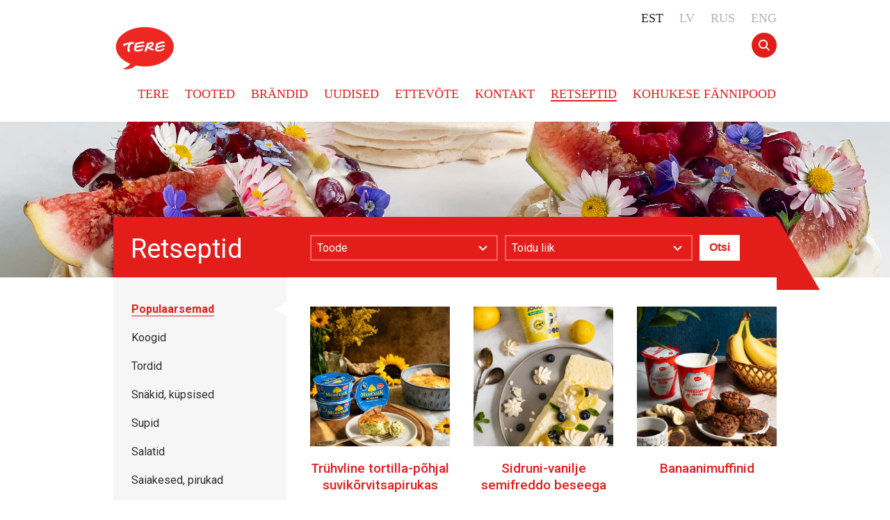

--- FILE ---
content_type: text/html; charset=utf-8
request_url: https://www.tere.eu/retseptid
body_size: 5732
content:
<!DOCTYPE html>
<html lang="et">
<head>
  <!--[if IE]><meta http-equiv="X-UA-Compatible" content="IE=edge"><![endif]-->

<meta http-equiv="Content-Type" content="text/html; charset=utf-8">
<meta name="viewport" content="width=device-width, initial-scale=1, maximum-scale=1, user-scalable=no">
<meta name="format-detection" content="telephone=no">





<link href="/stylesheets/style.min.css?v6" media="screen" rel="stylesheet" type="text/css" />

<link href="/stylesheets/mediaqueries.css?1" media="screen" rel="stylesheet" type="text/css" />

<link rel="stylesheet" href="//static.voog.com/libs/edicy-search/latest/edicy-search.css">

<link href="https://fonts.googleapis.com/css?family=Roboto:400,400i,500,500,500i,700,700i" rel="stylesheet">


<title>Retseptid — Tere</title>




<meta property="og:type" content="website">
<meta property="og:url" content="https://www.tere.eu/retseptid">
<meta property="og:title" content="Retseptid — Tere">
<meta property="og:site_name" content="Tere">














<script type="text/javascript" charset="UTF-8" src="//cdn.cookie-script.com/s/989236285f582bb35ba5e9e90b73cff8.js"></script>

<!-- Google Tag Manager -->
<script>(function(w,d,s,l,i){w[l]=w[l]||[];w[l].push({'gtm.start':
new Date().getTime(),event:'gtm.js'});var f=d.getElementsByTagName(s)[0],
j=d.createElement(s),dl=l!='dataLayer'?'&l='+l:'';j.async=true;j.src=
'https://www.googletagmanager.com/gtm.js?id='+i+dl;f.parentNode.insertBefore(j,f);
})(window,document,'script','dataLayer','GTM-TC3TC47T');</script>
<!-- End Google Tag Manager -->




  
  
</head>
<body data-search-indexing-allowed="false">
  <div class="header cf">
  <div class="wrapper">
    <div class="header-inner">
      <div class="mainmenu-opener">
        
          
            
          
            
          
            
          
            
          
            
          
            
              <span>Retseptid</span>
            
          
            
          
            
          
            
          
        
      </div>
      
  <ul class="langmenu menu right cf">
    
      <li class="active"><a href="/retseptid">Est</a></li>
    
      <li><a href="/lv">LV</a></li>
    
      <li><a href="/ru">RUS</a></li>
    
      <li><a href="/en">ENG</a></li>
    
    
  </ul>

      <div class="logo left">
  <a href="/et">Tere</a>
</div>
      <div class="mainmenu">
  <ul class="menu cf">
    <li><a href="/et">Tere</a></li>
    
      <li>
        <a href="/tooted/taimsed-tooted" >Tooted</a>
      </li>
    
      <li>
        <a href="/brandid/emma" >Brändid</a>
      </li>
    
      <li>
        <a href="/uudised" >Uudised</a>
      </li>
    
      <li>
        <a href="/ettevottest" >Ettevõte</a>
      </li>
    
      <li>
        <a href="/kontakt/sponsorlus" >Kontakt</a>
      </li>
    
      <li class="active">
        <a href="/retseptid/koogid" >Retseptid</a>
      </li>
    
      <li>
        <a href="https://kohuke.tere.eu/" >KOHUKESE FÄNNIPOOD</a>
      </li>
    
    
  </ul>
</div>
      
        <div class="search__toggle js-toggle-search"><svg class="search__toggle__icon" xmlns="http://www.w3.org/2000/svg" xmlns:xlink="http://www.w3.org/1999/xlink" preserveAspectRatio="xMidYMid" width="16" height="16" viewBox="0 0 16 16"><path d="M11.870,10.474 C12.711,9.331 13.154,7.986 13.154,6.572 C13.154,4.806 12.468,3.151 11.222,1.914 C9.982,0.672 8.330,-0.012 6.570,-0.012 C4.821,-0.012 3.170,0.672 1.919,1.914 C0.679,3.156 -0.004,4.810 -0.004,6.572 C-0.004,8.334 0.679,9.989 1.920,11.232 C3.169,12.473 4.821,13.157 6.570,13.157 C7.990,13.157 9.332,12.716 10.466,11.880 C10.466,11.880 14.584,16.006 14.584,16.006 C14.584,16.006 15.989,14.599 15.989,14.599 C15.989,14.599 11.870,10.474 11.870,10.474 ZM11.166,6.572 C11.166,7.804 10.691,8.958 9.826,9.824 C8.956,10.696 7.799,11.175 6.570,11.175 C5.341,11.175 4.184,10.696 3.314,9.824 C2.450,8.959 1.975,7.804 1.975,6.572 C1.975,5.340 2.454,4.182 3.324,3.311 C4.187,2.446 5.340,1.969 6.570,1.969 C7.797,1.969 8.954,2.446 9.826,3.310 C10.690,4.185 11.166,5.344 11.166,6.572 Z" class="search__toggle__icon__path" fill-rule="evenodd"/></svg></a></div>
      
    </div>
    
      <div class="search__modal js-search-modal" role="dialog" aria-label="Search modal" tabindex="-1">
  <div class="search__inner flexbox">
    <form class="search__form search-form js-search-form" method="get" action="#" role="search">
      <input class="search__input js-search-input js-input-dynamic" type="text" placeholder="Otsi..." aria-label="Search text">
    </form>
  </div>
  <div class="search__results js-search-results"></div>
</div>
<script src="//static.voog.com/libs/edicy-search/latest/edicy-search.js"></script>
<script type="text/javascript">
  var SEARCH;
  var SEARCH_FORM = document.querySelector('.js-search-form');
  var SEARCH_RESULTS = document.querySelector(".js-search-results");
  var SEARCH_RESULTS_ARRAY = [];

  if (SEARCH_FORM) {
      SEARCH = new VoogSearch(SEARCH_FORM, {
          per_page: 50,
          lang: "et",
          sideclick: false,
          updateOnKeypress: true,
          minQueryLength: 3,
          showTick: true,
          position: "auto",
          resultTpl: "<li class=\"search__result__item\" tabindex=\"0\"><a href=\"[[url]]\" class=\"search__result__link\"><h4 class=\"search__result__content\">[[title]] [[content]]</h4></a></li>",
          resultsContainer: SEARCH_RESULTS,
          noResults: "Sinu otsingule ei leitud ühtegi vastet"
      });
      SEARCH_FORM.addEventListener("sitesearch:results", function() {
          SEARCH_RESULTS_ARRAY = SEARCH_RESULTS.querySelectorAll(".search__result__item");
          if (SEARCH_RESULTS_ARRAY.length > 0){
            SEARCH_RESULTS_LIST = document.createElement("ul");
            SEARCH_RESULTS_LIST.classList.add("voog-search-modal-results", "search__results__list");
            SEARCH_RESULTS_LIST.setAttribute("aria-live", "polite");
            SEARCH_RESULTS_LIST.setAttribute("aria-relevant", "additions removals");
            SEARCH_RESULTS_LIST.setAttribute("aria-describedby", "Search results");
            while (SEARCH_RESULTS.firstChild) {
                SEARCH_RESULTS.removeChild(SEARCH_RESULTS.firstChild)
            }
            SEARCH_RESULTS.appendChild(SEARCH_RESULTS_LIST);
            var str_remove = /— Tere/gi;
            var i = 0;
            while (i < SEARCH_RESULTS_ARRAY.length) {
                SEARCH_RESULTS_LIST.appendChild(SEARCH_RESULTS_ARRAY[i]);
                let item = SEARCH_RESULTS_LIST.getElementsByTagName("li")[i];
                let content = item.querySelector(".search__result__content").textContent;
                  item.querySelector(".search__result__content").textContent = content.replace(str_remove, "");
                i++
            }
          }
      })
  }

  const SEARCH_MODAL = document.querySelector('.search__modal');
  const SEARCH_TOGGLE = document.querySelector('.js-toggle-search');
  let search_open = false;

  SEARCH_TOGGLE.addEventListener('click', function(){
    if (search_open === false){
      document.getElementsByTagName('body')[0].classList.add('search-is-open');
      SEARCH_MODAL.classList.add('is-visible');
      search_open = true;
    } else {
      document.getElementsByTagName('body')[0].classList.remove('search-is-open');
      SEARCH_MODAL.classList.remove('is-visible');
      search_open = false;
    }
  });

  document.onkeydown = function(evt) {
    evt = evt || window.event;
      var isEscape = false;
      if ("key" in evt) {
        isEscape = (evt.key === "Escape" || evt.key === "Esc");
      } else {
        isEscape = (evt.keyCode === 27);
      }
      if ((isEscape) && (search_open === true)) {
        document.getElementsByTagName('body')[0].classList.remove('search-is-open');
        SEARCH_MODAL.classList.remove('is-visible');
        search_open = false;
      }
  };
</script>
    
  </div>
</div>
  <div class="header-image cf bg-container js-bg-picker-area">
  <div class="bg-container__item js-background-image" style="background-image: url(//media.voog.com/0000/0041/5494/photos/image00006_huge.jpeg);">
  </div>
  
</div>
<div class="wrapper">
    <div class="heading cf recipes-heading">
      <div class="heading-inner">
        
          
            
          
            
          
            
          
            
          
            
          
            
              Retseptid
            
          
            
          
            
          
            
          
          
            <div class="filter cf">
              <form method="get" action="/retseptid">
	<div class="dropdown">
		<div class="dropdown-content">
  		<div class="dropdown-inner">Toode</div>
		</div>
		<select id="ingredient" name="ingredient">
			<option value="" selected="selected"></option>
			<option value="Toorjuust">Toorjuust</option>
			<option value="Kohupiim">Kohupiim</option>
			<option value="Juust">Juust</option>
			<option value="Sulatatud juust">Sulatatud juust</option>
			<option value="Kodujuust">Kodujuust</option>
			<option value="Kreeka jogurt">Kreeka jogurt</option>
			<option value="Türgi jogurt">Türgi jogurt</option>
			<option value="Hapukoor">Hapukoor</option>
			<option value="Keefir">Keefir</option>
			<option value="Jogurt">Jogurt</option>
			<option value="Piim">Piim</option>
			<option value="Või">Või</option>
			<option value="Vahukoor">Vahukoor</option>
			<option value="Skyr">Skyr</option>
		</select>
	</div>
	<div class="dropdown">
		<div class="dropdown-content">
  		<div class="dropdown-inner">Toidu liik</div>
		</div>
		<select id="function" name="function">
			<option value="" selected="selected"></option>
			<option value="Koogid">Koogid</option>
			<option value="Tordid">Tordid</option>
			<option value="Snäkid, küpsised">Snäkid, küpsised</option>
			<option value="Supid">Supid</option>
			<option value="Salatid">Salatid</option>
			<option value="">Saiakese, pirukad</option>
			<option value="Magustoidud">Magustoidud</option>
			<option value="Smuutid, kokteilid">Smuutid, kokteilid</option>
			<option value="Eelroad">Eelroad</option>
			<option value="Pearoad">Pearoad</option>
			<option value="Hommikusöögiks">Hommikusöögiks</option>
		</select>
	</div>
	<input type="submit" value="Otsi" class="btn" id="search-recipes" />
</form>
            </div>
          
        
      </div>
    </div>
  </div>
</div>
  
  <div class="body cf">
	  <div class="wrapper">
	    <div class="sidebar left cf">
  <div class="sidebar-menu-opener">
  	<div><span>Retseptid</span></div>
	</div>
	<ul class="menu">
    
      
    
      
    
      
    
      
    
      
    
      
        <li class="active"><a href="/retseptid">Populaarsemad</a></li>
        
          
            <li class=""><a href="/retseptid/koogid">Koogid</a></li>
          
            <li class=""><a href="/retseptid/tordid">Tordid</a></li>
          
            <li class=""><a href="/retseptid/snakid-kupsised">Snäkid, küpsised</a></li>
          
            <li class=""><a href="/retseptid/supid">Supid</a></li>
          
            <li class=""><a href="/retseptid/salatid">Salatid</a></li>
          
            <li class=""><a href="/retseptid/saiakesed-pirukad">Saiakesed, pirukad</a></li>
          
            <li class=""><a href="/retseptid/smuutid-kokteilid">Smuutid, kokteilid</a></li>
          
            <li class=""><a href="/retseptid/eelroad">Eelroad</a></li>
          
            <li class=""><a href="/retseptid/pearoad">Pearoad</a></li>
          
            <li class=""><a href="/retseptid/hommikusoogiks">Hommikusöögiks</a></li>
          
            <li class=""><a href="/retseptid/magustoidud">Magustoidud</a></li>
          
          
        
        
      
    
      
    
      
    
      
    
	</ul>
</div>
	    
        <div class="filter-opener">Otsi retsepte</div>
        <div class="filter mobile-filter cf">
          <form method="get" action="/retseptid">
	<div class="dropdown">
		<div class="dropdown-content">
  		<div class="dropdown-inner">Toode</div>
		</div>
		<select id="ingredient" name="ingredient">
			<option value="" selected="selected"></option>
			<option value="Toorjuust">Toorjuust</option>
			<option value="Kohupiim">Kohupiim</option>
			<option value="Juust">Juust</option>
			<option value="Sulatatud juust">Sulatatud juust</option>
			<option value="Kodujuust">Kodujuust</option>
			<option value="Kreeka jogurt">Kreeka jogurt</option>
			<option value="Türgi jogurt">Türgi jogurt</option>
			<option value="Hapukoor">Hapukoor</option>
			<option value="Keefir">Keefir</option>
			<option value="Jogurt">Jogurt</option>
			<option value="Piim">Piim</option>
			<option value="Või">Või</option>
			<option value="Vahukoor">Vahukoor</option>
			<option value="Skyr">Skyr</option>
		</select>
	</div>
	<div class="dropdown">
		<div class="dropdown-content">
  		<div class="dropdown-inner">Toidu liik</div>
		</div>
		<select id="function" name="function">
			<option value="" selected="selected"></option>
			<option value="Koogid">Koogid</option>
			<option value="Tordid">Tordid</option>
			<option value="Snäkid, küpsised">Snäkid, küpsised</option>
			<option value="Supid">Supid</option>
			<option value="Salatid">Salatid</option>
			<option value="">Saiakese, pirukad</option>
			<option value="Magustoidud">Magustoidud</option>
			<option value="Smuutid, kokteilid">Smuutid, kokteilid</option>
			<option value="Eelroad">Eelroad</option>
			<option value="Pearoad">Pearoad</option>
			<option value="Hommikusöögiks">Hommikusöögiks</option>
		</select>
	</div>
	<input type="submit" value="Otsi" class="btn" id="search-recipes" />
</form>
        </div>
      
      <div class="content right cf">
        <div id="loader">
	<div class="loader-circle" id="frotateG_01"></div>
	<div class="loader-circle" id="frotateG_02"></div>
	<div class="loader-circle" id="frotateG_03"></div>
	<div class="loader-circle" id="frotateG_04"></div>
	<div class="loader-circle" id="frotateG_05"></div>
	<div class="loader-circle" id="frotateG_06"></div>
	<div class="loader-circle" id="frotateG_07"></div>
	<div class="loader-circle" id="frotateG_08"></div>
</div>

  <div class="recipes-listing" id="recipes-list">
    <ul class="menu three-col-list">
      
        
          <li class=" ">
            <a href="/retseptid/saiakesed-pirukad/truhvline-tortilla-pohjal-suvikorvitsapirukas">
            	<div class="photo" style="background-image: url('//media.voog.com/0000/0041/5494/photos/Kristi_Rebane_ByKristi_quiche.jpg');"></div>
              <span>Trühvline tortilla-põhjal suvikõrvitsapirukas </span>
            </a>
          </li>
        
          <li class=" ">
            <a href="/retseptid/magustoidud/sidruni-vanilje-semifreddo-beseega">
            	<div class="photo" style="background-image: url('//media.voog.com/0000/0041/5494/photos/Semifreddo_ByKristi_4_uuskodukale.jpg');"></div>
              <span>Sidruni-vanilje semifreddo beseega</span>
            </a>
          </li>
        
          <li class="last">
            <a href="/retseptid/saiakesed-pirukad/banaanimuffinid">
            	<div class="photo" style="background-image: url('//media.voog.com/0000/0041/5494/photos/4d.png');"></div>
              <span>Banaanimuffinid</span>
            </a>
          </li>
        
          <li class=" ">
            <a href="/retseptid/magustoidud/keefirimaiusega-kaerakorvikesed">
            	<div class="photo" style="background-image: url('//media.voog.com/0000/0041/5494/photos/Kaerahelbekorvid_ByKristi_2kodukaleuus.jpg');"></div>
              <span>Keefirimaiusega kaerakorvikesed</span>
            </a>
          </li>
        
          <li class=" ">
            <a href="/retseptid/saiakesed-pirukad/singi-juustukringel">
            	<div class="photo" style="background-image: url('//media.voog.com/0000/0041/5494/photos/aa.jpg');"></div>
              <span>Singi-juustukringel</span>
            </a>
          </li>
        
          <li class="last">
            <a href="/retseptid/magustoidud/suhkruvaba-banoffee-magustoit">
            	<div class="photo" style="background-image: url('//media.voog.com/0000/0041/5494/photos/retseptfitkodukale.jpg');"></div>
              <span>Suhkruvaba banoffee magustoit</span>
            </a>
          </li>
        
          <li class=" ">
            <a href="/retseptid/snakid-kupsised/krobedad-nakileivad-juustumajoneesiga">
            	<div class="photo" style="background-image: url('//media.voog.com/0000/0041/5494/photos/Kristi%20Rebane_n%C3%A4kileivad_3_uus.jpg');"></div>
              <span>Krõbedad näkileivad juustumajoneesiga</span>
            </a>
          </li>
        
          <li class=" ">
            <a href="/retseptid/tordid/pannkoogitort-kulmsuitsulohe-ja-kodujuustuga">
            	<div class="photo" style="background-image: url('//media.voog.com/0000/0041/5494/photos/IMG_5733kodukale.jpg');"></div>
              <span>Pannkoogitort külmsuitsulõhe ja kodujuustuga</span>
            </a>
          </li>
        
          <li class="last">
            <a href="/retseptid/snakid-kupsised/paneeritud-juustupulgad">
            	<div class="photo" style="background-image: url('//media.voog.com/0000/0041/5494/photos/IMG_2259a.jpg');"></div>
              <span>Paneeritud juustupulgad</span>
            </a>
          </li>
        
          <li class=" ">
            <a href="/retseptid/salatid/kromps-coleslaw-merevaik-juustumajoneesiga">
            	<div class="photo" style="background-image: url('//media.voog.com/0000/0041/5494/photos/Kristi_Rebane_Coleslaw_2kodukale.jpg');"></div>
              <span>Krõmps coleslaw Merevaik juustumajoneesiga</span>
            </a>
          </li>
        
          <li class=" ">
            <a href="/retseptid/hommikusoogiks/fit-korvitsa-kohupiimapannkoogid">
            	<div class="photo" style="background-image: url('//media.voog.com/0000/0041/5494/photos/ByKristi%20kodukale.jpg');"></div>
              <span>Fit! kõrvitsa-kohupiimapannkoogid</span>
            </a>
          </li>
        
      
    </ul>
  </div>

      </div>
	  </div>
	</div>
  <div class="footer cf">
  <div class="wrapper">
    <div class="footer-inner">
      <div class="mainmenu">
  <ul class="menu cf">
    <li><a href="/et">Tere</a></li>
    
      <li>
        <a href="/tooted/taimsed-tooted" >Tooted</a>
      </li>
    
      <li>
        <a href="/brandid/emma" >Brändid</a>
      </li>
    
      <li>
        <a href="/uudised" >Uudised</a>
      </li>
    
      <li>
        <a href="/ettevottest" >Ettevõte</a>
      </li>
    
      <li>
        <a href="/kontakt/sponsorlus" >Kontakt</a>
      </li>
    
      <li class="active">
        <a href="/retseptid/koogid" >Retseptid</a>
      </li>
    
      <li>
        <a href="https://kohuke.tere.eu/" >KOHUKESE FÄNNIPOOD</a>
      </li>
    
    
  </ul>
</div>
    </div>
  </div>
</div>
  <div class="page-bottom cf">
  <div class="wrapper">
    <div class="company-info">
      


TERE AS PEAKONTOR&nbsp; 

A.H. Tammsaare tee 47, 11316, Tallinn

 &nbsp;Tel: +372 636 4113&nbsp; E-post: <a href="mailto:tere@tere.eu">tere@tere.eu</a>



    </div>
    <div class="social cf">
      <ul class="menu">
        <li class="eas-logo"><img src="/assets/logo.MKM.EAS.svg" alt="MKM-EAS" /></li>  
        <li><a href="https://www.facebook.com/Terepiim/" class="social-icon fb" target="_blank">Facebook</a></li>
        <li><a href="https://www.instagram.com/tere.piim/" class="social-icon insta" target="_blank">Instagram</a></li>
      </ul>
    </div>
  </div>
</div>
  <script src="/javascripts/application.min.js"></script>
<script src="/javascripts/voogAjaxForm.js"></script>
<script src="/javascripts/scripts.js?v2"></script>
<script src="//static.voog.com/libs/picturefill/1.9.2/picturefill.min.js"></script>

<script type="text/javascript">
var _ews = _ews || {"_account":"A-415494-1","_tzo":"7200"};

(function() {
  var s = document.createElement('script'); s.type = 'text/javascript'; s.async = true;
  s.src = 'https://s.voog.com/_tr-v1.js';
  (
    document.getElementsByTagName('head')[0] ||
    document.getElementsByTagName('body')[0]
  ).appendChild(s);
})();
</script>
<!-- Google Tag Manager (noscript) -->
<noscript><iframe src="https://www.googletagmanager.com/ns.html?id=GTM-TC3TC47T"
height="0" width="0" style="display:none;visibility:hidden"></iframe></noscript>
<!-- End Google Tag Manager (noscript) -->

  
  
  <script type="text/javascript">
    var page = 'recipes',
        pageID = '2714271',
        pageLanguage = 'et',
        currentUrl = $(location).attr('href');
    
    
      centerRecipeImages();
    
    
    
        var ingredientTranslation = 'Toode',
      			functionTranslation = 'Toidu liik';
      
    
    if (currentUrl.indexOf('?') >= 0) {
      $('#recipes-list').html('<ul class="three-col-list menu"></ul>');
      $('.menu li.active').removeClass('active');
      $('#loader').show();
      
      var indexCounter = 0;
      
      changeSelectedValue('ingredient');
      changeSelectedValue('function');
      
      loadRecipes(1);
    }
  </script>
</body>
</html>

--- FILE ---
content_type: text/css
request_url: https://www.tere.eu/stylesheets/style.min.css?v6
body_size: 4796
content:
@-webkit-keyframes fadeIn{0%{opacity:0;visibility:hidden}100%{opacity:1;visibility:visible}}@keyframes fadeIn{0%{opacity:0;visibility:hidden}100%{opacity:1;visibility:visible}}.left{float:left}.right{float:right}.align-center{text-align:center}.bold{font-weight:700}.blue{color:#1facee}.nowrap{white-space:nowrap}.font-14{font-size:14px;line-height:1.5}.cf{zoom:1}.cf:after,.cf:before{content:"";display:table}.cf:after{clear:both}.menu{margin:0;padding:0}.menu li{list-style-type:none;margin:0;padding:0}.pad-15-0-0{padding:15px 0 0}.pad-25-0-0{padding:25px 0 0}.pad-0-0-25{padding:0 0 25px}.pad-0-0-0-10{padding:0 0 0 10px}.margin-0{margin:0}html{-webkit-text-size-adjust:100%}body{font-size:16px;line-height:25px;font-family:Roboto,sans-serif;color:#4f4f4f;margin:0}body::after{content:"";position:fixed;left:0;top:0;width:100%!important;height:100%!important;background:rgba(0,0,0,.4);z-index:10;opacity:0;visibility:hidden;-webkit-transition:222ms opacity ease;-o-transition:222ms opacity ease;transition:222ms opacity ease}a{color:#e31d1a;text-decoration:none;outline:0}a:hover{color:#c5110e}a img{border:none}h1,h2,h3,h4{color:#e31d1a;font-weight:400;margin:0;line-height:1.2}h1{font-size:36px;margin-bottom:20px}h2{font-size:28px}h3{font-size:24px;line-height:1.4}h4{font-size:20px;font-weight:500;color:#4f4f4f;margin-bottom:5px}p{margin:0 0 10px 0}b,strong{font-weight:900}.wrapper{position:relative;width:954px;margin:0 auto}.header{padding:34px 0 29px;font-family:Roboto sans-serif;font-weight:500;min-width:954px;font-size:18px}.header-inner{position:relative}.logo{width:91px;height:70px}.logo a{width:100%;height:100%;display:block;background-repeat:no-repeat;background-image:url(../images/tere-logo.png);background-size:contain;text-indent:-99999px}.mainmenu ul{margin:22px 0 0 35px;line-height:1;float:left}.mainmenu li{margin-left:18px;text-transform:uppercase;display:inline-block}.mainmenu li:first-child{margin-left:0}.mainmenu li.active{border-bottom:2px solid #e31d1a}.mainmenu-opener{display:none;position:absolute;right:16px;top:16px;font-size:20px;line-height:1;color:#e31d1a;text-transform:uppercase;cursor:pointer;padding-right:40px;background:url(../assets/arrow-down-red.svg) right center no-repeat}.mainmenu-opener.open{background-image:url(../assets/arrow-up-red.svg)}.mainmenu-opener span{border-bottom:3px solid #e31d1a}.langmenu{position:absolute;top:-20px;right:0}.langmenu li{text-transform:uppercase;margin:0 0 0 18px;display:inline}.langmenu a{color:#b2b2b2}.langmenu li.active a{color:#232323}.untranslated{opacity:.5}.focus{overflow:hidden;margin:0 auto;height:536px;min-width:954px;position:relative}.focus.has-video{height:0;padding-bottom:33.5%;max-width:1600px}.focus.has-video .focus__video,.focus.has-video .focus__video video{position:absolute;top:0;left:0;width:100%;height:100%}.focus.flashcontent,.focus.nonflashcontent{display:none}.focus.nonflashcontent img{display:block;width:100%;height:auto}.focus.nonflashcontent a{display:block;width:100%;height:100%}.focus object{z-index:100}.focus .video-link{width:100%;height:100%;position:absolute;top:0;left:0;z-index:1000;background:url(../images/transparent.gif)}.focus .wrapper{height:100%;position:relative}.focus-content{position:absolute;bottom:0;width:100%;font-size:16px}.focus-content-inner{font-size:38px;line-height:1.25;color:#fff;position:relative;margin-right:62px;background:#e31d1a;min-height:107px;display:-webkit-box;display:-ms-flexbox;display:flex;-webkit-box-orient:vertical;-webkit-box-direction:normal;-ms-flex-direction:column;flex-direction:column;-webkit-box-pack:center;-ms-flex-pack:center;justify-content:center;-webkit-box-sizing:border-box;box-sizing:border-box;padding:30px 40px}.focus-content-inner:after{content:"";position:absolute;top:0;left:100%;border-bottom:107px solid #e31d1a;border-right:62px solid transparent}.focus-content-inner a{color:#fff;display:block;-webkit-box-sizing:border-box;box-sizing:border-box;position:relative}.focus-content-inner a:after{content:"";width:23px;height:43px;position:absolute;top:50%;right:25px;margin-top:-22px;background:url(../assets/arrow-right-white.svg) right center no-repeat}.header-image{height:224px;min-width:954px;max-width:1440px;margin:0 auto;overflow:hidden;position:relative;background-color:#f6f6f6;background-repeat:no-repeat;background-position:center;background-size:cover}.heading{background:#e31d1a;min-width:248px;position:absolute;bottom:0;color:#fff;font-size:38px}.heading .heading-inner{padding:34px 25px 28px;position:relative}.heading .heading-inner:after{content:"";position:absolute;top:0;left:100%;border-bottom:105px solid #e31d1a;border-right:62px solid transparent}.heading.products-heading:after{width:0;height:0;border-bottom:86px solid rgba(77,36,168,.8);border-right:50px solid rgba(255,255,255,0);content:"";position:absolute;bottom:0;right:-50px}.heading.recipes-heading{padding:0;width:954px}.heading.recipes-heading:after{border:none}.filter{display:inline-block;font-size:16px;position:absolute;left:283px;top:50%;margin-top:-18px}.filter-opener,.filter.mobile-filter{display:none}.dropdown{float:left;border:2px solid #fb6967;padding:0 8px;height:33px;line-height:33px;margin-right:10px;width:250px;background-image:url(../images/white-arrow-down-small.png);background-repeat:no-repeat;background-position:95% center;cursor:pointer;position:relative}.svg .dropdown{background-image:url(../assets/white-arrow-down-small.svg)}.dropdown-content{background-position:right top;height:33px;clear:both;position:relative;z-index:5;top:0;left:0}.dropdown-inner{height:33px;width:220px;overflow:hidden;white-space:nowrap;line-height:34px}.dropdown select{color:#404040;width:270px;height:33px;position:absolute;bottom:0;left:-2px;z-index:10;border:none;margin:0;padding:0;display:block;cursor:pointer;-moz-opacity:0;opacity:0}.dropdown select option{font-size:15px;padding-left:8px}.btn{height:37px;padding:0 14px;background:#fff;color:#e31d1a;border:none;font-weight:900;font-size:16px;cursor:pointer;-webkit-appearance:none;-webkit-border-radius:0}.btn:focus{outline:0}.btn:hover{background:#c5110e;color:#fff}.filter .btn{float:left}.image-holder{background:center/contain no-repeat;-webkit-box-sizing:border-box;box-sizing:border-box;border:1px solid #d3d0cb}.four-col-list{margin:45px 0 35px;line-height:1.3;font-size:0}.four-col-list li{font-size:19px;width:213px;margin:0 34px 0 0;text-align:center;display:inline-block;vertical-align:top}.four-col-list li.last{margin-right:0}.four-col-list .image-holder{display:block;width:213px;height:213px;margin:0 0 20px 0;overflow:hidden;position:relative}.four-col-list .photo{opacity:0;display:block;position:relative;width:201px;height:201px;margin-bottom:20px;background-repeat:no-repeat;background-position:center;background-size:cover;overflow:hidden;-webkit-animation:fadeIn .444s ease forwards;animation:fadeIn .444s ease forwards}.four-col-list li img{display:block;width:auto;position:absolute;top:0;left:0;display:none}.promotion-holder{padding-top:30px;border-top:1px solid #e8e8e8;margin-top:60px}.promotion{width:674px;margin:0 auto}.news{margin:52px 0;padding:28px 25px 23px;border-top:1px solid #e8e8e8;border-bottom:1px solid #e8e8e8}.news-part{margin-left:15px}.news-part:first-child{margin-left:0}.news-title{color:#e31d1a;font-size:20px;font-weight:700}.caption,.caption a,.date{font-size:20px;color:rgba(74,74,74,.51)}.caption,.date{margin-bottom:6px}.news a{font-size:20px;line-height:1.2;position:relative;padding-right:36px}.news a:after{content:"";width:24px;height:24px;position:absolute;top:50%;right:0;margin:-12px 0 0;border-radius:50%;background:#e31d1a url(../assets/arrow-right-small-white.svg) center no-repeat}.blog{padding:0 140px 0 380px;margin:70px 0 0 0;position:relative;min-height:193px}.blog h3 a{color:#1facee}.blog-image{border-radius:50%;position:absolute;left:140px;width:193px;height:193px;background:center/cover no-repeat}.blog h2{margin-bottom:5px}.sidebar{width:249px;padding-top:10px;margin-bottom:-99999px;padding-bottom:99999px;background:#f6f6f6}.menu-back{margin:0 28px;padding:18px 0 20px;border-bottom:1px solid #e5e5e5}.sidebar ul{margin-top:15px;margin-bottom:70px}.sidebar li{padding:8px 26px;position:relative}.sidebar a{color:#2d2d2d}.sidebar a:hover{color:#e31d1a}.sidebar li.active a{color:#e31d1a;font-weight:700;border-bottom:1px solid #e31d1a}.sidebar li.active:after{border-bottom:10px solid rgba(255,255,255,0);border-right:18px solid #fff;border-top:10px solid rgba(255,255,255,0);content:"";position:absolute;right:0;top:50%;margin-top:-10px;width:0;height:0}.sidebar-menu-opener{display:none}.body{overflow:hidden;min-width:954px}.content{width:671px;padding:42px 0 60px}.content li{padding-bottom:10px}.three-col-list{font-size:0}.three-col-list li{font-size:19px;line-height:1.3;width:201px;margin:0 34px 34px 0;display:inline-block;text-align:center;vertical-align:top;font-weight:500}.three-col-list li.last{margin-right:0}.three-col-list .image-holder{display:block;width:201px;height:201px;margin-bottom:20px;overflow:hidden;position:relative}.three-col-list .photo{opacity:0;display:block;position:relative;width:201px;height:201px;margin-bottom:20px;background-repeat:no-repeat;background-position:center;background-size:cover;overflow:hidden;-webkit-animation:fadeIn .444s ease forwards;animation:fadeIn .444s ease forwards}.three-col-list.with-border .image-holder{width:199px;height:199px;border:1px solid #eaeaea;line-height:199px}.three-col-list img{width:199px;display:block}.three-col-list.with-border img{display:inline-block;max-height:100%;max-width:100%;width:auto;height:auto;vertical-align:middle}.recipes-listing .three-col-list .image-holder{background:#f8f8f8}.three-col-list .quantity{display:block;color:#1facee;font-size:17px}.author,.quantity{color:#1facee;white-space:nowrap}.author{font-size:18px}.image-gallery{margin-top:15px}.product-left{margin-right:30px;font-size:14px;max-width:310px}.product-image-holder{width:318px;height:318px;border:1px solid #eaeaea;text-align:center;margin-bottom:5px;line-height:314px}.product-image-holder img{max-width:100%;max-height:100%;width:auto;height:auto;display:inline-block;vertical-align:middle}.product-info-holder{padding-left:350px}.product-info{margin:20px 0}.product-info div{padding:5px 0 5px 36px;background-repeat:no-repeat;background-position:center left}.product-weight{background-image:url(../assets/icon-weight.svg)}.product-portions{background-image:url(../assets/icon-portions.svg)}.product-storage-temp{background-image:url(../assets/icon-storage-temp.svg)}.content-block{padding-top:64px;position:relative}.content-block:before{width:70px;height:3px;background:#e0e0e0;content:"";position:absolute;top:48px}.content-block.directions img{display:none}.content h2{margin-bottom:14px}.content-block h4{font-size:18px;font-weight:300;margin:0 0 15px}.recipes{margin-top:32px}.recipes table{border:none;width:65%}.recipes table td{vertical-align:center;padding:30px 0 0}.recipes table tr:first-child td{padding:0}.recipes table .photo{width:100%;height:100%;background-repeat:no-repeat;background-position:center;background-size:cover}.image-holder.recipe-image-holder{float:left;width:98px;height:98px;margin-right:14px;overflow:hidden;border-radius:50%;background:#f8f8f8}.image-holder.recipe-image-holder a{display:block;width:100%;height:100%;position:relative}.image-holder.recipe-image-holder img{min-width:98px;min-height:98px;width:auto;height:auto;position:absolute;top:0;left:0;display:none}.recipes li{display:block;margin-bottom:26px;overflow:hidden}.recipe-name{font-size:19px}.news-list{margin-top:40px;padding-top:45px;position:relative}.news-list:before{width:70px;height:3px;background:#e0e0e0;content:"";position:absolute;top:0}.news-list.first{margin-top:0;padding-top:10px}.news-list.first:before{width:0;height:0}.news-list img.right{margin-left:20px}.nutrition-info-col.first{width:320px;margin-right:30px}.nutrition-info-col table td{padding-right:40px}.nutrition-info-col table td+td{min-width:130px}.nutritional-value{float:left;background:#e0e0e0;width:54px;height:83px;padding:6px 3px 0;border-radius:60px/30px;text-align:center;color:#747474}.nutrition-heading{height:22px;font-size:11px;line-height:11px;display:table-cell;vertical-align:middle;width:56px}.nutritional-value+.nutritional-value{margin-left:5px}.nutrition-value{font-size:19px;line-height:28px;height:32px;display:block}.nutrition-percentage{font-size:15px;background:#fff;display:block;width:54px;height:26px;border-radius:26px/13px;line-height:26px}.additional-info{font-size:13px;line-height:1.4}.btn-link{background:#e31d1a;border-radius:30px;color:#fff;font-size:20px;padding:12px 35px;display:inline-block}.btn-link:hover{color:#fff;background:#c5110e}.arrow-link{padding-right:14px;background:url(../assets/arrow-right-small-red.svg) right 6px no-repeat}.back-link{padding-left:20px;color:#000;font-weight:700;background:url(../assets/arrow-left-small-black.svg) left center no-repeat}label{display:block;margin:5px 0}.form_field_textarea,.form_field_textfield{border:1px solid #ccc;padding:4px 8px;font-size:15px;line-height:25px;font-weight:300;-webkit-appearance:none;-webkit-border-radius:0}.form_field_textfield{height:28px}.form_field_checkbox,.form_field_radio{margin-right:.5em;position:relative;top:-2px;vertical-align:text-bottom}.form_field_textarea:focus,.form_field_textfield:focus{outline:0}.form_field_size_small{width:25%}.form_field_size_medium{width:50%}.form_field_size_large{width:97%}.form_submit input[type=submit]{background:#e31d1a;border:none;color:#fff;cursor:pointer;font-size:16px;font-weight:900;height:37px;padding:0 14px;margin:10px 0 0;-webkit-appearance:none;-webkit-border-radius:0}.form_submit input[type=submit]:hover{background:#c5110e}.footer{background:#e31d1a;padding:45px 0 40px 0;min-width:954px}.footer .mainmenu ul{margin:0;font-size:18px}.footer .mainmenu li{margin-left:54px;text-transform:none}.footer .mainmenu li:first-child{margin-left:0}.footer .mainmenu a{color:#fff}.footer .mainmenu li.active{border:none;border-bottom:1px solid #fff}.page-bottom{padding:35px 0;color:#878787;font-size:15px;line-height:2.1;min-width:954px}.company-info{float:left}.company-info ul{list-style-type:none;margin:0;padding:0}.company-info ul li{display:inline-block;margin-right:18px}.social{float:right}.social li{float:left;margin-left:18px}.social-icon{width:30px;height:41px;text-indent:-99999px;display:block;background-repeat:no-repeat}.social-icon.fb{background-image:url(../assets/icon-fb.svg)}.social-icon.insta{background-image:url(../assets/icon-insta.svg)}#loader{position:relative;width:50px;height:50px;-webkit-transform:scale(.6);-ms-transform:scale(.6);transform:scale(.6);margin:0 auto;display:none}.loader-circle{position:absolute;background-color:#f6f6f6;height:9px;width:9px;-moz-border-radius:5px;-moz-animation-name:f_fadeG;-moz-animation-duration:.96s;-moz-animation-iteration-count:infinite;-moz-animation-direction:linear;-webkit-border-radius:5px;-webkit-animation-name:f_fadeG;-webkit-animation-duration:.96s;-webkit-animation-iteration-count:infinite;-webkit-animation-direction:linear;-ms-border-radius:5px;-ms-animation-name:f_fadeG;-ms-animation-duration:.96s;-ms-animation-iteration-count:infinite;-ms-animation-direction:linear;-o-border-radius:5px;-o-animation-name:f_fadeG;-o-animation-duration:.96s;-o-animation-iteration-count:infinite;-o-animation-direction:linear;border-radius:5px;animation-name:f_fadeG;animation-duration:.96s;animation-iteration-count:infinite;animation-direction:linear}#frotateG_01{left:0;top:20px;-webkit-animation-delay:.36s;animation-delay:.36s}#frotateG_02{left:6px;top:6px;-webkit-animation-delay:.48s;animation-delay:.48s}#frotateG_03{left:20px;top:0;-webkit-animation-delay:.6s;animation-delay:.6s}#frotateG_04{right:6px;top:6px;-webkit-animation-delay:.72s;animation-delay:.72s}#frotateG_05{right:0;top:20px;-webkit-animation-delay:.84s;animation-delay:.84s}#frotateG_06{right:6px;bottom:6px;-webkit-animation-delay:.96s;animation-delay:.96s}#frotateG_07{left:20px;bottom:0;-webkit-animation-delay:1.08s;animation-delay:1.08s}#frotateG_08{left:6px;bottom:6px;-webkit-animation-delay:1.2s;animation-delay:1.2s}@-webkit-keyframes f_fadeG{0%{background-color:#565656}100%{background-color:#f6f6f6}}@keyframes f_fadeG{0%{background-color:#565656}100%{background-color:#f6f6f6}}.eas-logo img{margin:0 10px 0 0;max-width:220px}.bg-container{position:relative}.bg-container__item{width:100%;height:100%;position:absolute;top:0;left:0;background:center/cover no-repeat}.content-contact .map{border:25px solid #f8f8f8;background:#f8f8f8;position:relative;margin-bottom:65px;-webkit-box-sizing:border-box;box-sizing:border-box}.content-contact .map:before{content:"";width:90%;height:90%;position:absolute;top:60px;left:20px;background:rgba(93,90,90,.3);-webkit-filter:blur(29px);filter:blur(29px);z-index:-1}.content-contact .map iframe{display:block}.contact-block{padding:42px 0;border-top:1px solid #e8e8e8}.contact-block:last-child{padding-bottom:0}.contact-block-inner{display:-webkit-box;display:-ms-flexbox;display:flex;-ms-flex-wrap:wrap;flex-wrap:wrap;margin:25px -20px -50px}.contact-block-item{width:33.33%;-webkit-box-sizing:border-box;box-sizing:border-box;padding:0 20px;margin:0 0 50px}body.search-is-open::after{opacity:1;visibility:visible}.mainmenu.search-is-enabled{margin-right:60px}.search__toggle__menuitem{margin-left:15px}.search__toggle__menuitem::before{display:none}.search__toggle{display:-webkit-box;display:-ms-flexbox;display:flex;-webkit-box-align:center;-ms-flex-align:center;align-items:center;-webkit-box-pack:center;-ms-flex-pack:center;justify-content:center;position:absolute;right:0;top:13px;width:36px;height:36px;border-radius:50%;cursor:pointer;background:#e31d1a;z-index:999}.search__toggle__icon__path{fill:#fff}.search__modal{opacity:0;visibility:hidden;position:absolute;right:0;width:400px;max-width:calc(100vw - 30px);background:#fff;margin-top:10px;top:66px;z-index:99;-webkit-transition:opacity 222ms ease;-o-transition:opacity 222ms ease;transition:opacity 222ms ease}.search__modal.is-visible{opacity:1;visibility:visible}.search__inner{position:relative}.search__input{width:100%;height:48px;-webkit-box-sizing:border-box;box-sizing:border-box;border:none;padding:0 20px;color:#363636;font-size:16px;border:1px solidred}.search__results{display:block;overflow:auto}.search__results__list{max-height:calc(100vh - 300px);list-style:none;padding:0;margin:0}.search__result__item{display:inline;line-height:1}.search__result__item:first-of-type .search__result__link{border-top:1px solid #e7e7e7}.search__result__link{display:block;border-bottom:1px solid #e7e7e7;background:#fff;padding:20px 0;padding:1.25rem 0;text-decoration:none}.search__result__content{color:#e31d1a;font-size:16px;line-height:1.3;padding:0 20px;margin:0}@media screen and (max-width:767px){.search__toggle{right:140px;top:10px}.search__modal{left:10px;right:10px;width:auto;max-width:100%}}.sponsorship-text{padding-bottom:42px}.sponsorship-form{position:relative;border:1px solid rgba(0,0,0,.12);-webkit-box-shadow:0 0 8px 0 rgba(0,0,0,.08),0 0 15px 0 rgba(0,0,0,.02),0 0 20px 4px rgba(0,0,0,.06);box-shadow:0 0 8px 0 rgba(0,0,0,.08),0 0 15px 0 rgba(0,0,0,.02),0 0 20px 4px rgba(0,0,0,.06);padding:42px}@media screen and (max-width:800px){.sponsorship-form{padding:22px}}.sponsorship-form .form_field{width:100%;margin:0 0 18px}.sponsorship-form .form_field input,.sponsorship-form .form_field textarea{width:100%;height:auto;border-radius:4px;padding:5px 8px;-webkit-box-sizing:border-box;box-sizing:border-box}.sponsorship-form .form_field_required .form_field_label:after{content:"\002a";display:inline-block;color:#232323;margin-left:4px}.sponsorship-form .sponsorship-form-file input{padding:5px 0}.sponsorship-form .form_field_label{color:#e31d1a;font-size:15px;line-height:1.2;font-weight:700}.sponsorship-form .form_submit{width:100%;text-align:right}.sponsorship-form .form_submit input{border-radius:4px}.sponsorship-form .form_error{color:#d32f2f;margin:0 0 18px}.sponsorship-form .form_field_error{color:#d32f2f;font-size:15px;line-height:1.2}.sponsorship-form .form_notice{color:#4caf50;font-size:18px;line-height:1.2;font-weight:700;margin-bottom:18px}.products-text{padding-bottom:48px}.mb24{margin-bottom:24px}.mb48{margin-bottom:48px}

--- FILE ---
content_type: image/svg+xml
request_url: https://www.tere.eu/assets/logo.MKM.EAS.svg
body_size: 33218
content:
<?xml version="1.0" encoding="UTF-8"?>
<svg xmlns="http://www.w3.org/2000/svg" xmlns:xlink="http://www.w3.org/1999/xlink" width="269.291pt" height="65.1968pt" viewBox="0 0 269.291 65.1968" version="1.1">
<defs>
<clipPath id="clip1">
  <path d="M 10.765625 5.898438 L 48 5.898438 L 48 61 L 10.765625 61 Z M 10.765625 5.898438 "/>
</clipPath>
</defs>
<g id="surface1">
<path style=" stroke:none;fill-rule:nonzero;fill:rgb(17.985535%,60.835266%,86.737061%);fill-opacity:1;" d="M 259.527344 47.789063 C 259.503906 47.703125 259.488281 47.625 259.476563 47.546875 C 259.464844 47.457031 259.460938 47.375 259.460938 47.296875 L 259.460938 45.226563 C 259.460938 44.898438 259.34375 44.644531 259.113281 44.460938 C 258.882813 44.273438 258.566406 44.179688 258.152344 44.179688 C 257.800781 44.179688 257.503906 44.238281 257.261719 44.359375 C 257.035156 44.46875 256.847656 44.636719 256.683594 44.878906 L 257.183594 45.125 C 257.289063 44.976563 257.410156 44.863281 257.554688 44.785156 C 257.714844 44.699219 257.894531 44.65625 258.09375 44.65625 C 258.3125 44.65625 258.488281 44.703125 258.621094 44.796875 C 258.757813 44.890625 258.824219 45.023438 258.824219 45.183594 L 258.796875 45.488281 C 257.992188 45.613281 257.40625 45.789063 257.050781 46.015625 C 256.695313 46.242188 256.519531 46.539063 256.519531 46.910156 C 256.519531 47.203125 256.613281 47.433594 256.800781 47.605469 C 256.988281 47.777344 257.242188 47.863281 257.5625 47.863281 C 257.777344 47.863281 257.984375 47.824219 258.183594 47.75 C 258.382813 47.671875 258.570313 47.558594 258.746094 47.40625 L 258.789063 47.371094 L 258.871094 47.816406 Z M 258.804688 45.941406 L 258.792969 46.90625 C 258.597656 47.070313 258.417969 47.1875 258.246094 47.269531 C 258.070313 47.351563 257.90625 47.394531 257.75 47.394531 C 257.574219 47.394531 257.429688 47.351563 257.324219 47.257813 C 257.214844 47.160156 257.160156 47.035156 257.160156 46.875 C 257.160156 46.640625 257.296875 46.449219 257.550781 46.300781 C 257.804688 46.15625 258.214844 46.039063 258.769531 45.949219 Z M 255.027344 43.484375 L 255.734375 43.484375 L 255.734375 42.847656 L 255.027344 42.847656 Z M 253.335938 47.816406 L 253.988281 47.816406 L 253.988281 45.230469 C 253.988281 44.894531 253.894531 44.640625 253.714844 44.464844 C 253.535156 44.285156 253.277344 44.195313 252.945313 44.195313 C 252.742188 44.195313 252.542969 44.238281 252.347656 44.320313 C 252.15625 44.402344 251.945313 44.539063 251.710938 44.734375 L 251.660156 44.777344 L 251.660156 44.242188 L 251.070313 44.242188 L 251.070313 47.816406 L 251.710938 47.816406 L 251.726563 45.160156 C 251.898438 44.996094 252.0625 44.882813 252.230469 44.804688 C 252.402344 44.71875 252.566406 44.675781 252.722656 44.675781 C 252.929688 44.675781 253.085938 44.734375 253.183594 44.863281 C 253.289063 44.984375 253.335938 45.167969 253.335938 45.410156 Z M 240.710938 24.582031 C 240.710938 22.453125 242.527344 21.453125 244.589844 21.453125 C 246.464844 21.453125 248.277344 22.03125 249.832031 22.902344 L 251.320313 20.867188 C 249.441406 19.765625 247.222656 18.996094 244.742188 18.996094 C 240.410156 18.996094 238.003906 21.3125 238.003906 24.527344 C 238.003906 27.238281 239.867188 29.375 243.476563 29.835938 C 244.59375 29.976563 245.347656 30.089844 246.316406 30.199219 C 248.363281 30.4375 249.375 31.597656 249.375 33.160156 C 249.375 35.058594 247.53125 36.203125 244.832031 36.203125 C 242.566406 36.203125 240.414063 35.464844 238.757813 34.3125 L 236.988281 36.175781 C 239.15625 37.847656 241.792969 38.664063 244.800781 38.664063 C 249.351563 38.664063 252.082031 36.597656 252.082031 33.160156 C 252.082031 30.601563 250.328125 28.140625 246.433594 27.707031 C 245.402344 27.597656 244.582031 27.484375 244.007813 27.402344 C 241.746094 27.082031 240.710938 25.886719 240.710938 24.582031 M 233.726563 38.496094 L 236.570313 38.496094 L 228.960938 19.160156 L 226.617188 19.160156 L 219.007813 38.496094 L 221.851563 38.496094 L 223.511719 34.054688 L 232.066406 34.054688 Z M 231.328125 31.929688 L 224.25 31.929688 L 227.5625 22.683594 L 228.015625 22.683594 Z M 219.082031 44.242188 L 218.449219 44.242188 L 218.449219 47.816406 L 219.113281 47.816406 L 219.117188 45.71875 C 219.238281 45.429688 219.394531 45.210938 219.585938 45.054688 C 219.78125 44.894531 220 44.816406 220.269531 44.816406 L 220.273438 44.199219 L 220.179688 44.195313 C 219.960938 44.195313 219.765625 44.257813 219.59375 44.382813 C 219.429688 44.503906 219.28125 44.6875 219.152344 44.941406 L 219.082031 44.921875 Z M 215.253906 46.21875 L 215.253906 46.113281 L 217.691406 46.113281 L 217.695313 46.054688 L 217.695313 45.957031 C 217.695313 45.398438 217.5625 44.964844 217.292969 44.652344 C 217.027344 44.335938 216.660156 44.179688 216.1875 44.179688 C 215.679688 44.179688 215.285156 44.34375 215.015625 44.667969 C 214.738281 44.996094 214.601563 45.460938 214.601563 46.070313 C 214.601563 46.660156 214.742188 47.113281 215.023438 47.417969 C 215.300781 47.726563 215.703125 47.882813 216.234375 47.882813 C 216.566406 47.882813 216.855469 47.816406 217.109375 47.679688 C 217.34375 47.550781 217.539063 47.363281 217.707031 47.101563 L 217.226563 46.851563 C 217.117188 47.023438 216.988281 47.15625 216.835938 47.246094 C 216.667969 47.34375 216.484375 47.394531 216.273438 47.394531 C 215.949219 47.394531 215.699219 47.292969 215.519531 47.085938 C 215.339844 46.875 215.253906 46.585938 215.253906 46.21875 M 215.261719 45.671875 L 215.261719 45.640625 C 215.277344 45.328125 215.363281 45.082031 215.519531 44.910156 C 215.679688 44.730469 215.898438 44.644531 216.167969 44.644531 C 216.425781 44.644531 216.632813 44.734375 216.789063 44.914063 C 216.945313 45.089844 217.023438 45.332031 217.03125 45.636719 L 217.03125 45.667969 Z M 204.449219 38.496094 L 217.644531 38.496094 L 217.644531 36.203125 L 207.15625 36.203125 L 207.15625 29.808594 L 216.105469 29.808594 L 216.105469 27.683594 L 207.15625 27.683594 L 207.15625 21.453125 L 217.644531 21.453125 L 217.644531 19.160156 L 204.449219 19.160156 Z M 196.257813 21.011719 C 197.414063 19.871094 196.558594 19.101563 195.816406 19.101563 C 195.816406 19.101563 180.261719 19.210938 179.472656 19.199219 C 178.652344 19.1875 177.828125 19.476563 177.199219 20.070313 L 175.898438 21.289063 L 167.253906 29.777344 C 166.027344 30.9375 166.796875 32.023438 168.023438 33.1875 L 169.679688 34.730469 C 169.679688 34.730469 170.03125 35.359375 169.613281 35.839844 C 169.191406 36.316406 168.839844 36.597656 168.839844 36.597656 C 168.285156 37.144531 168.285156 38.039063 168.839844 38.585938 L 174.773438 44.433594 C 175.328125 44.984375 176.230469 44.984375 176.789063 44.433594 C 176.789063 44.433594 177.574219 43.726563 177.777344 43.460938 C 178.316406 42.753906 178.84375 43.417969 178.84375 43.417969 L 181.324219 45.71875 C 182.550781 46.878906 183.5 48.058594 184.726563 46.898438 L 194.933594 36.628906 C 194.933594 36.628906 197.234375 34.710938 195.683594 33.289063 C 194.910156 32.421875 191.644531 29.304688 190.535156 27.984375 C 190.140625 27.519531 190.078125 27.171875 190.664063 26.511719 C 192.011719 25.234375 193.226563 23.914063 196.257813 21.011719 M 185.550781 38.257813 L 186.933594 36.847656 C 187.066406 36.714844 187.28125 36.714844 187.414063 36.847656 L 188.796875 38.257813 C 188.929688 38.394531 188.929688 38.613281 188.796875 38.75 L 187.414063 40.15625 C 187.28125 40.292969 187.066406 40.292969 186.933594 40.15625 L 185.550781 38.75 C 185.417969 38.613281 185.417969 38.394531 185.550781 38.257813 M 178.074219 36.1875 L 178.164063 35.976563 L 180.878906 33.335938 C 180.984375 33.234375 181.179688 33.234375 181.285156 33.335938 L 184 35.976563 L 184.089844 36.1875 L 184.089844 41.691406 C 184.089844 42.003906 183.84375 42.117188 183.609375 41.914063 L 181.082031 39.761719 L 178.554688 41.914063 C 178.320313 42.117188 178.074219 42.003906 178.074219 41.691406 Z M 173.367188 38.257813 L 174.75 36.847656 C 174.882813 36.714844 175.097656 36.714844 175.230469 36.847656 L 176.613281 38.257813 C 176.746094 38.394531 176.746094 38.613281 176.613281 38.75 L 175.230469 40.15625 C 175.097656 40.292969 174.882813 40.292969 174.75 40.15625 L 173.367188 38.75 C 173.234375 38.613281 173.234375 38.394531 173.367188 38.257813 M 176.664063 26.613281 L 175.28125 28.019531 C 175.148438 28.15625 174.933594 28.15625 174.800781 28.019531 L 173.417969 26.613281 C 173.285156 26.476563 173.285156 26.253906 173.417969 26.121094 L 174.800781 24.710938 C 174.933594 24.578125 175.148438 24.578125 175.28125 24.710938 L 176.664063 26.121094 C 176.796875 26.253906 176.796875 26.476563 176.664063 26.613281 M 177.527344 29.5 L 180.164063 32.21875 C 180.269531 32.324219 180.269531 32.519531 180.164063 32.625 L 177.527344 35.339844 L 177.316406 35.429688 L 171.808594 35.429688 C 171.5 35.429688 171.386719 35.183594 171.589844 34.945313 L 173.746094 32.421875 L 171.589844 29.894531 C 171.386719 29.660156 171.5 29.414063 171.808594 29.414063 L 177.316406 29.414063 Z M 184.089844 28.65625 L 184 28.867188 L 181.285156 31.503906 C 181.179688 31.609375 180.984375 31.609375 180.878906 31.503906 L 178.164063 28.867188 L 178.074219 28.65625 L 178.074219 23.152344 C 178.074219 22.839844 178.320313 22.726563 178.554688 22.929688 L 181.082031 25.082031 L 183.609375 22.929688 C 183.84375 22.726563 184.089844 22.839844 184.089844 23.152344 Z M 184.84375 29.414063 L 190.351563 29.414063 C 190.664063 29.414063 190.777344 29.660156 190.574219 29.894531 L 188.421875 32.421875 L 190.574219 34.945313 C 190.777344 35.183594 190.664063 35.429688 190.351563 35.429688 L 184.84375 35.429688 L 184.636719 35.339844 L 182 32.625 C 181.894531 32.519531 181.894531 32.324219 182 32.21875 L 184.636719 29.5 Z M 188.796875 26.613281 L 187.414063 28.019531 C 187.28125 28.15625 187.066406 28.15625 186.933594 28.019531 L 185.550781 26.613281 C 185.417969 26.476563 185.417969 26.253906 185.550781 26.121094 L 186.933594 24.710938 C 187.066406 24.578125 187.28125 24.578125 187.414063 24.710938 L 188.796875 26.121094 C 188.929688 26.253906 188.929688 26.476563 188.796875 26.613281 M 187.167969 32.738281 C 187.300781 32.605469 187.300781 32.382813 187.167969 32.246094 L 185.789063 30.839844 C 185.65625 30.703125 185.4375 30.703125 185.304688 30.839844 L 183.921875 32.246094 C 183.789063 32.382813 183.789063 32.601563 183.921875 32.738281 L 185.304688 34.144531 C 185.4375 34.28125 185.65625 34.28125 185.789063 34.144531 Z M 182.667969 28.109375 C 182.800781 27.976563 182.800781 27.761719 182.667969 27.625 L 181.261719 26.242188 C 181.125 26.113281 180.902344 26.113281 180.765625 26.242188 L 179.359375 27.625 C 179.222656 27.761719 179.222656 27.976563 179.359375 28.109375 L 180.765625 29.488281 C 180.902344 29.625 181.121094 29.625 181.257813 29.488281 Z M 177.824219 32.738281 C 177.957031 32.605469 177.957031 32.382813 177.824219 32.246094 L 176.445313 30.839844 C 176.308594 30.703125 176.09375 30.703125 175.960938 30.839844 L 174.578125 32.246094 C 174.445313 32.382813 174.445313 32.601563 174.578125 32.738281 L 175.960938 34.144531 C 176.09375 34.28125 176.308594 34.28125 176.445313 34.144531 Z M 179.359375 36.972656 C 179.222656 37.105469 179.222656 37.320313 179.359375 37.453125 L 180.765625 38.835938 C 180.902344 38.96875 181.121094 38.96875 181.257813 38.835938 L 182.667969 37.453125 C 182.800781 37.320313 182.800781 37.105469 182.667969 36.972656 L 181.261719 35.589844 C 181.125 35.457031 180.902344 35.457031 180.765625 35.589844 Z M 165.628906 38.03125 C 165.980469 37.683594 165.980469 37.117188 165.628906 36.769531 L 161.921875 33.0625 C 161.746094 32.886719 161.515625 32.800781 161.289063 32.800781 C 161.058594 32.796875 160.832031 32.886719 160.65625 33.0625 L 156.945313 36.761719 C 156.597656 37.109375 156.597656 37.671875 156.945313 38.023438 L 160.171875 41.246094 L 158.820313 42.605469 C 158.585938 42.835938 158.585938 43.214844 158.820313 43.449219 L 159.050781 43.71875 C 159.167969 43.832031 159.320313 43.890625 159.476563 43.890625 C 159.628906 43.890625 159.78125 43.832031 159.898438 43.71875 Z M 163.261719 37.824219 L 161.601563 39.417969 C 161.453125 39.566406 161.210938 39.566406 161.058594 39.417969 L 159.398438 37.804688 C 159.25 37.660156 159.25 37.421875 159.398438 37.277344 L 161.058594 35.679688 C 161.210938 35.535156 161.453125 35.535156 161.601563 35.683594 L 163.261719 37.296875 C 163.414063 37.445313 163.414063 37.679688 163.261719 37.824219 M 164.113281 29.539063 C 164.34375 29.308594 164.34375 28.933594 164.113281 28.699219 L 161.636719 26.210938 C 161.402344 25.980469 161.027344 25.980469 160.792969 26.210938 L 158.316406 28.679688 C 158.082031 28.910156 158.082031 29.285156 158.316406 29.519531 L 160.792969 32.003906 C 161.027344 32.238281 161.402344 32.238281 161.636719 32.007813 Z M 207.839844 42.847656 L 204.550781 42.847656 L 204.550781 47.816406 L 207.960938 47.816406 L 207.960938 47.234375 L 205.269531 47.234375 L 205.269531 45.492188 L 207.109375 45.492188 L 207.109375 44.9375 L 205.269531 44.9375 L 205.269531 43.410156 L 207.839844 43.410156 Z M 209.289063 44.242188 L 208.699219 44.242188 L 208.699219 47.816406 L 209.339844 47.816406 L 209.351563 45.160156 C 209.527344 44.996094 209.691406 44.882813 209.859375 44.804688 C 210.027344 44.71875 210.195313 44.675781 210.355469 44.675781 C 210.554688 44.675781 210.714844 44.734375 210.816406 44.863281 C 210.917969 44.984375 210.964844 45.167969 210.964844 45.410156 L 210.964844 47.816406 L 211.617188 47.816406 L 211.617188 45.230469 C 211.617188 44.894531 211.523438 44.640625 211.34375 44.464844 C 211.160156 44.285156 210.910156 44.195313 210.574219 44.195313 C 210.371094 44.195313 210.171875 44.238281 209.976563 44.320313 C 209.785156 44.402344 209.574219 44.539063 209.339844 44.734375 L 209.289063 44.777344 Z M 212.757813 44.242188 L 212.207031 44.242188 L 212.207031 44.734375 L 212.757813 44.734375 L 212.757813 47.144531 C 212.757813 47.402344 212.832031 47.585938 212.96875 47.703125 C 213.113281 47.820313 213.332031 47.882813 213.640625 47.882813 C 213.777344 47.882813 213.898438 47.875 214.003906 47.867188 C 214.09375 47.855469 214.175781 47.84375 214.265625 47.820313 L 214.238281 47.34375 L 214.109375 47.363281 C 214.042969 47.367188 213.964844 47.371094 213.878906 47.371094 C 213.710938 47.371094 213.582031 47.335938 213.507813 47.265625 C 213.433594 47.191406 213.402344 47.054688 213.402344 46.875 L 213.402344 44.734375 L 214.261719 44.734375 L 214.261719 44.242188 L 213.402344 44.242188 L 213.402344 43.078125 L 212.757813 43.078125 Z M 221.3125 44.242188 L 220.839844 44.242188 L 220.839844 49.132813 L 221.476563 49.132813 L 221.476563 47.390625 L 221.535156 47.457031 C 221.65625 47.601563 221.789063 47.707031 221.945313 47.773438 C 222.097656 47.84375 222.273438 47.875 222.46875 47.875 C 222.964844 47.875 223.347656 47.714844 223.628906 47.394531 C 223.90625 47.074219 224.046875 46.625 224.046875 46.042969 C 224.046875 45.460938 223.90625 45.003906 223.628906 44.675781 C 223.347656 44.34375 222.964844 44.179688 222.476563 44.179688 C 222.277344 44.179688 222.089844 44.21875 221.929688 44.292969 C 221.765625 44.371094 221.609375 44.492188 221.460938 44.660156 L 221.421875 44.707031 Z M 221.46875 46.9375 L 221.484375 45.125 C 221.613281 44.972656 221.746094 44.867188 221.890625 44.792969 C 222.039063 44.714844 222.195313 44.675781 222.363281 44.675781 C 222.691406 44.675781 222.949219 44.796875 223.125 45.035156 C 223.296875 45.273438 223.382813 45.613281 223.382813 46.058594 C 223.382813 46.480469 223.296875 46.808594 223.125 47.046875 C 222.949219 47.28125 222.699219 47.402344 222.382813 47.402344 C 222.21875 47.402344 222.058594 47.363281 221.910156 47.289063 C 221.761719 47.210938 221.621094 47.105469 221.46875 46.9375 M 225.433594 44.242188 L 224.800781 44.242188 L 224.800781 47.816406 L 225.464844 47.816406 L 225.46875 45.71875 C 225.589844 45.429688 225.746094 45.210938 225.9375 45.054688 C 226.132813 44.894531 226.351563 44.816406 226.621094 44.816406 L 226.625 44.199219 L 226.535156 44.195313 C 226.3125 44.195313 226.117188 44.257813 225.949219 44.382813 C 225.78125 44.503906 225.632813 44.6875 225.503906 44.941406 L 225.433594 44.921875 Z M 227.890625 42.847656 L 227.183594 42.847656 L 227.183594 43.484375 L 227.890625 43.484375 Z M 227.859375 44.242188 L 227.21875 44.242188 L 227.21875 47.816406 L 227.859375 47.816406 Z M 229.03125 46.871094 L 228.574219 47.234375 C 228.742188 47.4375 228.945313 47.59375 229.179688 47.707031 C 229.433594 47.824219 229.714844 47.882813 230.019531 47.882813 C 230.429688 47.882813 230.757813 47.785156 231.003906 47.589844 C 231.25 47.398438 231.371094 47.144531 231.371094 46.828125 C 231.371094 46.570313 231.285156 46.363281 231.113281 46.203125 C 230.941406 46.039063 230.597656 45.867188 230.089844 45.691406 C 229.789063 45.585938 229.589844 45.496094 229.492188 45.417969 C 229.394531 45.335938 229.347656 45.230469 229.347656 45.105469 C 229.347656 44.972656 229.402344 44.859375 229.511719 44.777344 C 229.625 44.691406 229.773438 44.652344 229.949219 44.652344 C 230.109375 44.652344 230.265625 44.6875 230.417969 44.765625 C 230.558594 44.835938 230.6875 44.9375 230.832031 45.082031 L 231.226563 44.710938 C 231.050781 44.539063 230.867188 44.40625 230.664063 44.320313 C 230.445313 44.226563 230.203125 44.179688 229.933594 44.179688 C 229.566406 44.179688 229.269531 44.273438 229.042969 44.453125 C 228.816406 44.636719 228.707031 44.871094 228.707031 45.152344 C 228.707031 45.386719 228.78125 45.578125 228.929688 45.730469 C 229.082031 45.882813 229.355469 46.027344 229.757813 46.167969 L 229.957031 46.242188 C 230.460938 46.414063 230.742188 46.621094 230.742188 46.878906 C 230.742188 47.039063 230.671875 47.167969 230.542969 47.269531 C 230.417969 47.367188 230.253906 47.414063 230.054688 47.414063 C 229.859375 47.414063 229.675781 47.367188 229.507813 47.273438 C 229.347656 47.1875 229.191406 47.058594 229.03125 46.871094 M 232.238281 44.667969 C 231.964844 44.996094 231.824219 45.460938 231.824219 46.070313 C 231.824219 46.660156 231.964844 47.113281 232.242188 47.417969 C 232.523438 47.726563 232.925781 47.882813 233.457031 47.882813 C 233.789063 47.882813 234.078125 47.816406 234.332031 47.679688 C 234.566406 47.550781 234.761719 47.363281 234.929688 47.101563 L 234.449219 46.851563 C 234.339844 47.023438 234.207031 47.15625 234.058594 47.246094 C 233.894531 47.34375 233.707031 47.394531 233.496094 47.394531 C 233.171875 47.394531 232.921875 47.292969 232.742188 47.085938 C 232.566406 46.875 232.476563 46.585938 232.476563 46.21875 L 232.476563 46.113281 L 234.914063 46.113281 L 234.917969 46.054688 L 234.917969 45.957031 C 234.917969 45.398438 234.78125 44.964844 234.515625 44.652344 C 234.25 44.335938 233.882813 44.179688 233.410156 44.179688 C 232.902344 44.179688 232.511719 44.34375 232.238281 44.667969 M 232.484375 45.671875 L 232.484375 45.640625 C 232.5 45.328125 232.585938 45.082031 232.742188 44.910156 C 232.902344 44.730469 233.117188 44.644531 233.386719 44.644531 C 233.648438 44.644531 233.859375 44.734375 234.011719 44.914063 C 234.167969 45.089844 234.246094 45.332031 234.253906 45.636719 L 234.253906 45.667969 Z M 241.125 42.847656 L 237.839844 42.847656 L 237.839844 47.816406 L 241.246094 47.816406 L 241.246094 47.234375 L 238.558594 47.234375 L 238.558594 45.492188 L 240.398438 45.492188 L 240.398438 44.9375 L 238.558594 44.9375 L 238.558594 43.410156 L 241.125 43.410156 Z M 242.050781 46.871094 L 241.597656 47.234375 C 241.765625 47.4375 241.96875 47.59375 242.203125 47.707031 C 242.457031 47.824219 242.738281 47.882813 243.042969 47.882813 C 243.453125 47.882813 243.78125 47.785156 244.027344 47.589844 C 244.277344 47.398438 244.398438 47.144531 244.398438 46.828125 C 244.398438 46.570313 244.308594 46.363281 244.136719 46.203125 C 243.960938 46.039063 243.625 45.867188 243.113281 45.691406 C 242.816406 45.585938 242.613281 45.496094 242.515625 45.417969 C 242.417969 45.335938 242.371094 45.230469 242.371094 45.105469 C 242.371094 44.972656 242.425781 44.859375 242.539063 44.777344 C 242.652344 44.691406 242.792969 44.652344 242.972656 44.652344 C 243.136719 44.652344 243.292969 44.6875 243.445313 44.765625 C 243.582031 44.835938 243.714844 44.9375 243.855469 45.082031 L 244.25 44.710938 C 244.078125 44.539063 243.890625 44.40625 243.6875 44.320313 C 243.472656 44.226563 243.226563 44.179688 242.960938 44.179688 C 242.589844 44.179688 242.292969 44.273438 242.066406 44.453125 C 241.839844 44.636719 241.730469 44.871094 241.730469 45.152344 C 241.730469 45.386719 241.804688 45.578125 241.957031 45.730469 C 242.105469 45.882813 242.378906 46.027344 242.78125 46.167969 L 242.980469 46.242188 C 243.484375 46.414063 243.765625 46.621094 243.765625 46.878906 C 243.765625 47.039063 243.699219 47.167969 243.570313 47.269531 C 243.441406 47.367188 243.277344 47.414063 243.082031 47.414063 C 242.882813 47.414063 242.699219 47.367188 242.53125 47.273438 C 242.371094 47.1875 242.214844 47.058594 242.050781 46.871094 M 245.25 44.242188 L 244.699219 44.242188 L 244.699219 44.734375 L 245.25 44.734375 L 245.25 47.144531 C 245.25 47.402344 245.324219 47.585938 245.460938 47.703125 C 245.601563 47.820313 245.824219 47.882813 246.136719 47.882813 C 246.269531 47.882813 246.390625 47.875 246.496094 47.867188 C 246.585938 47.855469 246.667969 47.84375 246.757813 47.820313 L 246.730469 47.34375 L 246.601563 47.363281 C 246.539063 47.367188 246.460938 47.371094 246.371094 47.371094 C 246.203125 47.371094 246.074219 47.335938 246 47.265625 C 245.925781 47.191406 245.894531 47.054688 245.894531 46.875 L 245.894531 44.734375 L 246.757813 44.734375 L 246.757813 44.242188 L 245.894531 44.242188 L 245.894531 43.078125 L 245.25 43.078125 Z M 247.496094 44.660156 C 247.210938 44.984375 247.066406 45.4375 247.066406 46.027344 C 247.066406 46.617188 247.210938 47.074219 247.496094 47.398438 C 247.78125 47.722656 248.179688 47.882813 248.695313 47.882813 C 249.210938 47.882813 249.605469 47.71875 249.890625 47.398438 C 250.171875 47.074219 250.316406 46.617188 250.316406 46.027344 C 250.316406 45.4375 250.171875 44.984375 249.890625 44.660156 C 249.605469 44.339844 249.210938 44.179688 248.695313 44.179688 C 248.179688 44.179688 247.78125 44.339844 247.496094 44.660156 M 247.734375 46.027344 C 247.734375 45.59375 247.8125 45.257813 247.972656 45.03125 C 248.136719 44.800781 248.382813 44.683594 248.695313 44.683594 C 249.011719 44.683594 249.25 44.800781 249.414063 45.035156 C 249.578125 45.261719 249.660156 45.597656 249.660156 46.035156 C 249.660156 46.46875 249.578125 46.800781 249.414063 47.03125 C 249.25 47.265625 249.007813 47.378906 248.695313 47.378906 C 248.378906 47.378906 248.136719 47.265625 247.972656 47.03125 C 247.8125 46.800781 247.734375 46.464844 247.734375 46.027344 M 255.707031 44.242188 L 255.066406 44.242188 L 255.066406 47.816406 L 255.707031 47.816406 Z M 255.707031 44.242188 "/>
<g clip-path="url(#clip1)" clip-rule="nonzero">
<path style=" stroke:none;fill-rule:nonzero;fill:rgb(8.117676%,45.960999%,77.313232%);fill-opacity:1;" d="M 22.816406 50.808594 C 22.816406 50.917969 22.847656 51.019531 22.898438 51.109375 C 23.097656 50.90625 23.351563 50.757813 23.632813 50.679688 C 23.75 50.261719 24.132813 49.957031 24.589844 49.957031 C 24.628906 49.957031 24.664063 49.957031 24.703125 49.964844 C 24.324219 50.074219 24.019531 50.355469 23.875 50.71875 C 23.640625 50.796875 23.472656 51.019531 23.472656 51.28125 C 23.472656 51.40625 23.507813 51.515625 23.570313 51.613281 C 23.777344 51.382813 24.046875 51.210938 24.351563 51.128906 C 24.4375 50.691406 24.804688 50.351563 25.253906 50.304688 C 24.859375 50.46875 24.585938 50.859375 24.585938 51.3125 C 24.585938 51.476563 24.617188 51.628906 24.679688 51.765625 C 24.75 51.515625 24.980469 51.332031 25.253906 51.332031 C 25.320313 51.332031 25.386719 51.34375 25.445313 51.363281 C 25.53125 51.394531 25.621094 51.410156 25.71875 51.410156 C 26.15625 51.410156 26.511719 51.054688 26.511719 50.617188 C 26.511719 50.53125 26.496094 50.445313 26.472656 50.367188 C 26.679688 50.425781 26.832031 50.621094 26.832031 50.847656 C 26.832031 50.953125 26.800781 51.046875 26.746094 51.128906 C 26.804688 51.140625 26.863281 51.144531 26.925781 51.144531 C 27.441406 51.144531 27.867188 50.757813 27.925781 50.257813 C 28.1875 50.117188 28.414063 49.925781 28.609375 49.691406 L 28.746094 50.363281 C 28.757813 50.410156 28.753906 50.453125 28.742188 50.496094 C 28.730469 50.539063 28.707031 50.582031 28.671875 50.613281 L 29.242188 50.03125 C 29.277344 49.996094 29.300781 49.957031 29.308594 49.914063 C 29.324219 49.871094 29.324219 49.824219 29.316406 49.777344 L 29.148438 48.957031 C 29.136719 48.910156 29.140625 48.863281 29.152344 48.824219 C 29.164063 48.78125 29.1875 48.738281 29.222656 48.707031 L 29.671875 48.246094 C 29.636719 48.28125 29.613281 48.324219 29.601563 48.363281 C 29.589844 48.410156 29.585938 48.453125 29.597656 48.5 L 29.765625 49.320313 C 29.773438 49.367188 29.773438 49.414063 29.757813 49.457031 C 29.746094 49.5 29.726563 49.539063 29.691406 49.574219 L 30.199219 49.046875 C 30.234375 49.011719 30.257813 48.96875 30.269531 48.925781 C 30.28125 48.886719 30.28125 48.839844 30.273438 48.792969 L 30.105469 47.972656 C 30.097656 47.929688 30.097656 47.878906 30.113281 47.839844 C 30.125 47.796875 30.144531 47.753906 30.179688 47.722656 L 30.628906 47.265625 C 30.59375 47.296875 30.570313 47.339844 30.558594 47.382813 C 30.546875 47.425781 30.546875 47.472656 30.554688 47.515625 L 30.722656 48.339844 C 30.734375 48.382813 30.730469 48.429688 30.71875 48.472656 C 30.703125 48.515625 30.683594 48.554688 30.652344 48.589844 L 31.160156 48.0625 C 31.191406 48.027344 31.214844 47.988281 31.226563 47.945313 C 31.238281 47.902344 31.242188 47.855469 31.230469 47.808594 L 31.148438 47.40625 C 31.0625 46.957031 31.53125 46.433594 31.902344 46.382813 C 31.945313 46.296875 31.972656 46.203125 31.972656 46.105469 C 31.972656 45.648438 31.425781 45.273438 30.75 45.273438 C 30.417969 45.273438 30.121094 45.363281 29.898438 45.507813 C 29.988281 45.769531 30.007813 46.035156 29.140625 46.160156 C 28.453125 46.257813 27.847656 46.390625 27.390625 46.78125 C 26.683594 47.378906 26.738281 48.183594 26.335938 48.484375 C 26.515625 48.53125 26.742188 48.53125 26.988281 48.476563 C 27.140625 48.445313 27.285156 48.390625 27.410156 48.328125 C 27.335938 48.472656 27.160156 48.613281 26.933594 48.710938 C 26.859375 48.992188 26.609375 49.261719 26.269531 49.390625 C 26.054688 49.46875 25.839844 49.476563 25.664063 49.425781 L 24.835938 49.1875 C 24.734375 49.15625 24.628906 49.140625 24.515625 49.140625 C 23.90625 49.140625 23.402344 49.613281 23.328125 50.21875 C 23.039063 50.261719 22.816406 50.507813 22.816406 50.808594 M 31.011719 18.039063 C 31.488281 17.570313 32.039063 17.179688 32.644531 16.886719 C 32.628906 16.816406 32.617188 16.746094 32.617188 16.667969 L 32.617188 16.664063 C 30.085938 17.082031 27.808594 18.378906 25.75 18.371094 C 25.171875 18.367188 24.722656 18.144531 24.648438 17.78125 C 24.632813 17.707031 24.636719 17.632813 24.652344 17.558594 C 24.683594 17.417969 24.808594 17.308594 24.960938 17.308594 C 25.136719 17.308594 25.277344 17.453125 25.277344 17.625 C 25.277344 17.710938 25.242188 17.785156 25.191406 17.84375 C 25.25 17.847656 25.3125 17.851563 25.375 17.851563 C 25.535156 17.851563 25.691406 17.832031 25.828125 17.796875 C 26.050781 17.734375 26.214844 17.53125 26.214844 17.289063 C 26.214844 17.003906 25.980469 16.769531 25.691406 16.769531 C 25.675781 16.769531 25.660156 16.769531 25.644531 16.769531 C 25.71875 16.742188 25.796875 16.722656 25.882813 16.722656 C 26.214844 16.722656 26.488281 16.996094 26.488281 17.328125 C 26.488281 17.347656 26.488281 17.363281 26.484375 17.382813 C 27.390625 17.363281 28.410156 16.535156 28.632813 16.222656 C 28.347656 16.289063 28.039063 16.324219 27.71875 16.324219 C 27.355469 16.324219 27.007813 16.277344 26.695313 16.195313 C 26.25 16.078125 25.8125 16.011719 25.476563 16.011719 C 24.367188 16.011719 23.46875 16.734375 23.46875 17.628906 C 23.46875 18.363281 24.078125 19.007813 24.921875 19.179688 C 26.84375 19.574219 29.101563 18.433594 31.011719 18.039063 M 20.183594 20.664063 C 20.234375 20.394531 20.253906 20.132813 20.242188 19.878906 L 20.003906 20.164063 C 19.953125 20.050781 19.921875 19.980469 19.890625 19.925781 C 19.863281 19.878906 19.839844 19.847656 19.808594 19.839844 C 19.792969 19.851563 19.769531 19.863281 19.742188 19.871094 C 19.710938 19.875 19.667969 19.875 19.644531 19.875 C 19.617188 19.875 19.578125 19.875 19.546875 19.871094 C 19.519531 19.863281 19.496094 19.851563 19.476563 19.839844 C 19.445313 19.847656 19.425781 19.878906 19.398438 19.925781 C 19.363281 19.980469 19.332031 20.050781 19.285156 20.164063 L 19.042969 19.878906 C 19.035156 20.132813 19.054688 20.394531 19.105469 20.664063 C 19.285156 20.625 19.46875 20.613281 19.644531 20.613281 C 19.820313 20.613281 20.003906 20.625 20.183594 20.664063 M 20.289063 21.394531 C 20.316406 21.085938 19.96875 20.976563 19.644531 20.976563 C 19.316406 20.976563 18.96875 21.085938 18.996094 21.394531 C 19.03125 21.765625 19.378906 21.589844 19.644531 21.589844 C 19.90625 21.589844 20.257813 21.765625 20.289063 21.394531 M 21.222656 19.183594 C 21.15625 19.199219 21.121094 19.238281 21.113281 19.304688 C 21.074219 19.664063 20.929688 19.8125 20.695313 19.894531 C 20.691406 20.257813 20.640625 20.535156 20.542969 20.875 C 20.820313 21.457031 20.609375 21.863281 20.382813 21.949219 C 20.167969 22.03125 19.890625 21.921875 19.644531 21.921875 C 19.402344 21.921875 19.117188 22.03125 18.90625 21.949219 C 18.679688 21.863281 18.46875 21.457031 18.742188 20.875 C 18.644531 20.535156 18.59375 20.257813 18.59375 19.894531 C 18.359375 19.8125 18.210938 19.664063 18.171875 19.304688 C 18.164063 19.238281 18.132813 19.199219 18.066406 19.183594 C 17.144531 18.929688 17.054688 17.78125 17.523438 17.457031 C 17.480469 17.972656 17.4375 18.695313 18.488281 18.792969 C 18.472656 19.394531 18.730469 19.554688 19 19.554688 C 19.21875 19.558594 19.34375 19.488281 19.398438 19.457031 C 19.59375 19.355469 19.460938 19.195313 19.410156 19.148438 C 19.277344 19.023438 19.207031 18.84375 19.238281 18.667969 C 19.246094 18.636719 19.257813 18.617188 19.289063 18.617188 L 20 18.617188 C 20.027344 18.617188 20.042969 18.636719 20.046875 18.667969 C 20.078125 18.84375 20.011719 19.023438 19.878906 19.148438 C 19.828125 19.195313 19.691406 19.355469 19.886719 19.457031 C 19.941406 19.488281 20.070313 19.558594 20.289063 19.554688 C 20.558594 19.554688 20.816406 19.394531 20.800781 18.792969 C 21.851563 18.695313 21.804688 17.972656 21.765625 17.457031 C 22.230469 17.78125 22.144531 18.929688 21.222656 19.183594 M 21.503906 17.179688 C 21.503906 17.445313 21.3125 17.738281 21.09375 17.738281 L 20.890625 17.738281 C 20.941406 17.800781 20.972656 17.878906 20.972656 17.960938 C 20.972656 18.15625 20.816406 18.3125 20.621094 18.3125 C 20.425781 18.3125 20.265625 18.15625 20.265625 17.960938 C 20.265625 17.878906 20.296875 17.800781 20.347656 17.738281 L 20.136719 17.738281 C 20.066406 17.738281 20.011719 17.769531 19.964844 17.851563 C 19.949219 17.738281 19.9375 17.621094 19.960938 17.542969 C 19.996094 17.4375 20.078125 17.375 20.164063 17.375 L 21.089844 17.375 C 21.257813 17.375 21.386719 17.316406 21.503906 17.179688 M 21.382813 16.742188 L 21.058594 16.742188 C 20.898438 16.742188 20.789063 16.675781 20.695313 16.570313 L 20.324219 16.089844 C 20.265625 16.011719 20.21875 15.957031 20.136719 15.921875 L 20.503906 15.921875 C 20.613281 15.921875 20.710938 15.96875 20.785156 16.066406 L 21.167969 16.554688 C 21.253906 16.660156 21.28125 16.730469 21.382813 16.742188 M 19.695313 15.949219 L 20.167969 16.613281 C 20.242188 16.71875 20.3125 16.78125 20.414063 16.824219 L 19.984375 16.824219 C 19.816406 16.824219 19.71875 16.746094 19.644531 16.625 L 19.273438 16.058594 C 19.132813 15.84375 19.074219 15.792969 18.914063 15.734375 L 19.3125 15.734375 C 19.472656 15.734375 19.617188 15.835938 19.695313 15.949219 M 18.628906 16.066406 L 19.011719 16.554688 C 19.097656 16.660156 19.125 16.730469 19.226563 16.742188 L 18.902344 16.742188 C 18.742188 16.742188 18.632813 16.675781 18.539063 16.570313 L 18.167969 16.089844 C 18.109375 16.011719 18.0625 15.957031 17.980469 15.921875 L 18.347656 15.921875 C 18.453125 15.921875 18.554688 15.96875 18.628906 16.066406 M 18.394531 17.738281 L 18.195313 17.738281 C 17.976563 17.738281 17.78125 17.445313 17.78125 17.179688 C 17.902344 17.316406 18.027344 17.375 18.199219 17.375 L 19.125 17.375 C 19.207031 17.375 19.289063 17.4375 19.324219 17.542969 C 19.351563 17.621094 19.335938 17.738281 19.324219 17.851563 C 19.277344 17.769531 19.222656 17.738281 19.148438 17.738281 L 18.941406 17.738281 C 18.988281 17.800781 19.019531 17.878906 19.019531 17.960938 C 19.019531 18.15625 18.863281 18.3125 18.667969 18.3125 C 18.472656 18.3125 18.316406 18.15625 18.316406 17.960938 C 18.316406 17.878906 18.34375 17.800781 18.394531 17.738281 M 17.257813 22.144531 L 17.367188 21.925781 C 17.390625 21.882813 17.398438 21.839844 17.398438 21.792969 C 17.398438 21.75 17.386719 21.707031 17.363281 21.664063 L 17.671875 22.21875 C 17.691406 22.257813 17.703125 22.304688 17.703125 22.347656 C 17.707031 22.390625 17.695313 22.4375 17.675781 22.480469 L 17.648438 22.535156 C 17.457031 22.902344 17.28125 23.585938 17.476563 23.984375 C 17.023438 23.816406 16.871094 23.417969 16.921875 23.085938 C 16.066406 22.273438 15.847656 21.449219 16.460938 20.761719 L 16.773438 20.394531 C 16.804688 20.355469 16.828125 20.316406 16.835938 20.273438 C 16.847656 20.230469 16.847656 20.183594 16.835938 20.136719 L 16.996094 20.746094 C 17.007813 20.792969 17.011719 20.839844 17 20.882813 C 16.988281 20.925781 16.96875 20.96875 16.9375 21.003906 L 16.84375 21.117188 C 16.523438 21.488281 16.609375 21.992188 17.109375 22.445313 C 17.160156 22.320313 17.195313 22.253906 17.257813 22.144531 M 38.261719 24.433594 C 38.296875 24.351563 38.316406 24.265625 38.316406 24.167969 C 38.316406 23.785156 38.003906 23.476563 37.621094 23.476563 L 36.921875 23.476563 C 36.871094 23.476563 36.828125 23.464844 36.789063 23.441406 C 36.75 23.421875 36.714844 23.390625 36.6875 23.351563 L 36.335938 22.832031 C 36.363281 22.875 36.398438 22.902344 36.4375 22.921875 C 36.476563 22.945313 36.519531 22.957031 36.570313 22.957031 L 37.492188 22.957031 C 37.539063 22.957031 37.585938 22.96875 37.625 22.988281 C 37.664063 23.007813 37.699219 23.039063 37.726563 23.078125 L 37.300781 22.457031 C 37.273438 22.417969 37.238281 22.386719 37.199219 22.367188 C 37.160156 22.347656 37.113281 22.335938 37.066406 22.335938 L 36.152344 22.335938 C 36.105469 22.335938 36.058594 22.324219 36.019531 22.300781 C 35.980469 22.28125 35.945313 22.25 35.917969 22.214844 L 35.519531 21.625 C 35.546875 21.664063 35.582031 21.695313 35.621094 21.714844 C 35.660156 21.738281 35.703125 21.75 35.753906 21.75 L 36.671875 21.75 C 36.722656 21.75 36.765625 21.757813 36.804688 21.78125 C 36.84375 21.800781 36.878906 21.832031 36.90625 21.871094 L 36.480469 21.25 C 36.453125 21.210938 36.421875 21.179688 36.378906 21.160156 C 36.339844 21.136719 36.296875 21.125 36.25 21.125 L 35.515625 21.125 C 35.46875 21.125 35.425781 21.113281 35.386719 21.09375 C 35.347656 21.074219 35.3125 21.042969 35.285156 21.003906 L 34.792969 20.28125 C 35.785156 20.164063 36.589844 19.625 36.746094 18.882813 C 36.953125 17.921875 35.996094 16.988281 34.613281 16.78125 C 34.378906 16.75 34.199219 16.546875 34.199219 16.304688 C 34.199219 16.101563 34.332031 15.925781 34.511719 15.855469 C 34.367188 15.792969 34.199219 15.757813 34.023438 15.757813 C 33.414063 15.757813 32.914063 16.195313 32.914063 16.738281 C 32.914063 16.835938 32.933594 16.929688 32.964844 17.019531 C 32.277344 17.316406 31.652344 17.839844 31.171875 18.410156 C 31.683594 18.273438 32.222656 18.199219 32.777344 18.199219 C 32.773438 18.171875 32.773438 18.148438 32.773438 18.121094 C 32.773438 17.707031 33.109375 17.371094 33.523438 17.371094 L 33.535156 17.371094 C 33.25 17.496094 33.113281 17.765625 33.113281 17.945313 C 33.113281 18.160156 33.285156 18.335938 33.5 18.335938 C 33.585938 18.335938 33.660156 18.308594 33.726563 18.261719 C 33.710938 18.214844 33.703125 18.164063 33.703125 18.109375 C 33.703125 17.8125 33.945313 17.570313 34.242188 17.570313 C 34.265625 17.570313 34.292969 17.574219 34.320313 17.578125 C 34.113281 17.671875 33.972656 17.882813 33.972656 18.121094 C 33.972656 18.457031 34.242188 18.726563 34.574219 18.726563 C 34.609375 18.726563 34.644531 18.722656 34.679688 18.71875 C 34.667969 18.679688 34.664063 18.644531 34.664063 18.605469 C 34.664063 18.367188 34.855469 18.175781 35.09375 18.175781 C 35.335938 18.175781 35.527344 18.367188 35.527344 18.605469 C 35.527344 19.125 34.949219 19.175781 34.53125 19.054688 C 33.335938 18.707031 32.210938 18.554688 31.128906 18.707031 C 29.738281 18.902344 27.457031 19.839844 25.039063 19.761719 C 24.496094 19.746094 23.90625 19.65625 23.3125 19.492188 C 23.386719 19.574219 23.433594 19.628906 23.464844 19.675781 C 23.699219 20.042969 23.777344 20.425781 23.570313 20.910156 C 23.578125 20.367188 23.132813 19.925781 22.757813 19.652344 C 22.605469 19.542969 22.546875 19.4375 22.570313 19.296875 L 22.683594 18.675781 C 22.675781 18.722656 22.679688 18.769531 22.691406 18.8125 C 22.703125 18.851563 22.730469 18.890625 22.761719 18.925781 L 22.996094 19.152344 C 23.082031 18.523438 22.941406 17.9375 22.566406 17.394531 C 22.730469 16.960938 22.753906 16.480469 22.644531 16.03125 C 22.601563 16.371094 22.433594 16.515625 22.273438 16.617188 C 21.980469 16.800781 21.933594 17.113281 22.085938 17.320313 C 21.835938 17.195313 21.492188 16.730469 21.691406 16.460938 C 21.90625 16.171875 22.492188 16.308594 22.5625 15.808594 C 22.183594 15.6875 21.792969 15.773438 21.671875 15.804688 C 21.445313 15.546875 21.148438 15.421875 20.777344 15.421875 C 20.484375 15.15625 20.105469 15.042969 19.644531 15.089844 C 19.183594 15.042969 18.804688 15.15625 18.511719 15.421875 C 18.140625 15.421875 17.839844 15.546875 17.613281 15.804688 C 17.496094 15.773438 17.105469 15.6875 16.726563 15.808594 C 16.796875 16.308594 17.382813 16.171875 17.597656 16.460938 C 17.792969 16.730469 17.453125 17.195313 17.203125 17.320313 C 17.355469 17.113281 17.308594 16.800781 17.011719 16.617188 C 16.855469 16.515625 16.6875 16.371094 16.644531 16.03125 C 16.53125 16.480469 16.554688 16.960938 16.722656 17.394531 C 16.347656 17.9375 16.203125 18.523438 16.292969 19.152344 L 16.523438 18.925781 C 16.558594 18.890625 16.582031 18.851563 16.597656 18.8125 C 16.609375 18.769531 16.613281 18.722656 16.605469 18.675781 L 16.714844 19.296875 C 16.742188 19.4375 16.679688 19.542969 16.53125 19.652344 C 16.15625 19.925781 15.710938 20.367188 15.714844 20.910156 C 15.507813 20.425781 15.59375 20.027344 15.824219 19.675781 C 15.117188 19.292969 14.574219 18.664063 14.476563 18.546875 C 14.261719 18.296875 14.289063 17.980469 14.484375 17.703125 C 14.859375 17.164063 14.949219 16.59375 14.476563 16.203125 C 14.480469 16.171875 14.484375 16.144531 14.484375 16.117188 C 14.484375 15.761719 14.230469 15.464844 13.894531 15.398438 C 13.957031 15.492188 13.992188 15.609375 13.992188 15.734375 C 13.992188 15.875 13.945313 16.003906 13.863281 16.113281 C 13.933594 16.199219 13.972656 16.304688 13.972656 16.425781 C 13.972656 16.585938 13.898438 16.726563 13.785156 16.820313 C 13.800781 16.765625 13.804688 16.710938 13.804688 16.652344 C 13.804688 16.285156 13.578125 15.976563 13.269531 15.894531 C 13.222656 15.628906 12.988281 15.425781 12.707031 15.425781 C 12.546875 15.425781 12.398438 15.496094 12.296875 15.601563 C 12.511719 15.621094 12.6875 15.789063 12.710938 16.003906 C 12.605469 16.082031 12.523438 16.191406 12.46875 16.316406 L 12.484375 16.316406 C 12.859375 16.316406 13.160156 16.621094 13.160156 16.996094 C 13.160156 17.039063 13.15625 17.078125 13.148438 17.121094 C 13.121094 16.964844 13.050781 16.824219 12.9375 16.714844 C 12.730469 16.507813 12.421875 16.464844 12.140625 16.574219 C 12.035156 16.441406 11.875 16.355469 11.695313 16.355469 C 11.488281 16.355469 11.308594 16.464844 11.207031 16.625 C 11.414063 16.632813 11.597656 16.738281 11.710938 16.894531 C 11.414063 17.273438 11.414063 17.796875 11.714844 18.089844 C 11.917969 18.289063 12.210938 18.335938 12.484375 18.242188 C 12.5 18.234375 12.519531 18.230469 12.539063 18.230469 C 12.640625 18.230469 12.722656 18.3125 12.722656 18.414063 C 12.722656 18.511719 12.640625 18.59375 12.539063 18.59375 C 12.496094 18.59375 12.457031 18.578125 12.425781 18.550781 C 12.355469 18.496094 12.269531 18.460938 12.171875 18.460938 C 11.953125 18.460938 11.773438 18.636719 11.773438 18.855469 C 11.773438 18.875 11.773438 18.890625 11.777344 18.90625 C 11.742188 18.917969 11.699219 18.925781 11.660156 18.925781 C 11.554688 18.925781 11.457031 18.882813 11.382813 18.8125 C 11.371094 18.855469 11.367188 18.898438 11.367188 18.945313 C 11.367188 19.226563 11.582031 19.457031 11.855469 19.476563 C 11.980469 19.78125 12.28125 19.996094 12.632813 19.996094 C 12.8125 19.996094 12.976563 19.941406 13.113281 19.84375 C 13.171875 19.804688 13.242188 19.78125 13.320313 19.78125 C 13.523438 19.78125 13.6875 19.941406 13.6875 20.144531 C 13.6875 20.320313 13.566406 20.464844 13.402344 20.5 L 13.117188 20.5625 C 13.070313 20.574219 13.023438 20.570313 12.980469 20.558594 C 12.9375 20.546875 12.898438 20.527344 12.863281 20.492188 L 13.515625 21.109375 C 13.550781 21.144531 13.589844 21.164063 13.632813 21.175781 C 13.675781 21.1875 13.722656 21.191406 13.769531 21.179688 L 14.300781 21.0625 C 14.347656 21.050781 14.394531 21.054688 14.4375 21.066406 C 14.480469 21.078125 14.519531 21.101563 14.554688 21.132813 L 15.003906 21.558594 C 14.96875 21.527344 14.925781 21.503906 14.882813 21.492188 C 14.839844 21.480469 14.792969 21.476563 14.746094 21.488281 L 14.214844 21.605469 C 14.171875 21.617188 14.121094 21.613281 14.082031 21.601563 C 14.039063 21.589844 13.996094 21.566406 13.964844 21.535156 L 14.558594 22.101563 C 14.59375 22.132813 14.632813 22.15625 14.675781 22.167969 C 14.71875 22.179688 14.765625 22.179688 14.8125 22.171875 L 15.34375 22.054688 C 15.390625 22.042969 15.4375 22.046875 15.480469 22.058594 C 15.523438 22.070313 15.566406 22.089844 15.601563 22.125 L 16.046875 22.546875 C 16.011719 22.515625 15.96875 22.496094 15.925781 22.480469 C 15.886719 22.46875 15.839844 22.46875 15.789063 22.476563 L 15.261719 22.59375 C 15.214844 22.605469 15.167969 22.601563 15.125 22.589844 C 15.082031 22.582031 15.039063 22.558594 15.007813 22.527344 L 15.601563 23.089844 C 15.636719 23.125 15.675781 23.144531 15.71875 23.15625 C 15.761719 23.167969 15.808594 23.171875 15.855469 23.160156 L 16.5 23.019531 C 15.875 23.375 15.210938 23.773438 14.503906 24.21875 C 14.085938 24.480469 13.628906 24.53125 13.105469 24.332031 C 12.824219 24.222656 12.519531 24.207031 12.324219 24.238281 C 12.074219 24.28125 11.863281 24.433594 11.738281 24.644531 C 11.835938 24.605469 11.941406 24.585938 12.054688 24.585938 C 12.289063 24.585938 12.5 24.679688 12.652344 24.832031 C 12.410156 24.730469 12.105469 24.71875 11.8125 24.828125 C 11.285156 25.015625 10.980469 25.515625 11.097656 25.960938 C 10.902344 26.035156 10.765625 26.226563 10.765625 26.445313 C 10.765625 26.59375 10.824219 26.726563 10.921875 26.820313 C 10.972656 26.585938 11.175781 26.414063 11.425781 26.402344 C 11.527344 26.46875 11.648438 26.519531 11.773438 26.542969 C 11.816406 26.476563 11.863281 26.417969 11.921875 26.367188 C 11.914063 26.324219 11.910156 26.28125 11.910156 26.238281 C 11.910156 25.757813 12.300781 25.367188 12.78125 25.367188 C 12.820313 25.367188 12.859375 25.371094 12.898438 25.375 C 12.515625 25.464844 12.230469 25.808594 12.230469 26.222656 C 12.230469 26.273438 12.238281 26.324219 12.246094 26.375 C 12.039063 26.453125 11.894531 26.652344 11.894531 26.882813 C 11.894531 27.015625 11.941406 27.140625 12.023438 27.234375 C 12.171875 26.949219 12.460938 26.742188 12.796875 26.710938 C 12.921875 26.75 13.058594 26.769531 13.195313 26.769531 C 13.285156 26.769531 13.367188 26.761719 13.453125 26.746094 C 13.378906 26.636719 13.332031 26.503906 13.332031 26.363281 C 13.332031 25.992188 13.636719 25.6875 14.011719 25.6875 C 14.042969 25.6875 14.074219 25.6875 14.105469 25.695313 C 13.746094 25.84375 13.527344 26.15625 13.605469 26.4375 C 13.65625 26.636719 13.847656 26.777344 14.089844 26.824219 C 14.085938 26.972656 14.046875 27.113281 13.976563 27.238281 C 14.289063 27.214844 14.558594 27.027344 14.691406 26.757813 C 15.058594 26.609375 15.285156 26.292969 15.210938 26.003906 C 15.183594 25.902344 15.121094 25.816406 15.03125 25.75 C 15.03125 25.738281 15.03125 25.730469 15.03125 25.71875 C 15.03125 25.519531 15.191406 25.359375 15.390625 25.359375 C 15.589844 25.359375 15.75 25.519531 15.75 25.71875 C 15.75 25.8125 15.714844 25.898438 15.65625 25.960938 L 16.40625 25.960938 C 16.453125 25.960938 16.496094 25.949219 16.535156 25.929688 C 16.574219 25.910156 16.609375 25.878906 16.636719 25.839844 L 17.121094 25.125 C 17.136719 25.097656 17.160156 25.078125 17.1875 25.0625 C 17.214844 25.046875 17.246094 25.039063 17.277344 25.039063 L 17.867188 25.039063 C 17.835938 25.039063 17.804688 25.046875 17.777344 25.0625 C 17.75 25.078125 17.726563 25.097656 17.710938 25.125 L 17.226563 25.839844 C 17.199219 25.878906 17.164063 25.910156 17.125 25.929688 C 17.085938 25.949219 17.039063 25.960938 16.992188 25.960938 L 17.890625 25.960938 C 17.9375 25.960938 17.984375 25.949219 18.023438 25.929688 C 18.0625 25.910156 18.097656 25.878906 18.121094 25.839844 L 18.664063 25.039063 C 18.289063 24.835938 18.136719 24.480469 18.136719 23.988281 C 18.136719 23.683594 18.308594 23.335938 18.335938 23.109375 L 18.347656 23.019531 C 18.351563 22.972656 18.34375 22.929688 18.328125 22.886719 C 18.316406 22.851563 18.289063 22.804688 18.261719 22.769531 L 18.722656 23.246094 C 18.761719 23.277344 18.785156 23.3125 18.800781 23.355469 C 18.816406 23.394531 18.824219 23.441406 18.820313 23.488281 L 18.804688 23.597656 C 18.785156 23.785156 18.546875 24.191406 18.984375 24.5625 C 19.007813 24.582031 19.0625 24.621094 19.113281 24.652344 L 19.425781 24.847656 L 19.425781 23.699219 L 19.863281 23.699219 L 19.863281 24.976563 C 19.863281 25.027344 19.878906 25.070313 19.898438 25.109375 C 19.921875 25.144531 19.949219 25.179688 19.992188 25.207031 L 20.417969 25.476563 C 20.460938 25.503906 20.503906 25.515625 20.546875 25.519531 C 20.59375 25.523438 20.636719 25.515625 20.679688 25.5 L 21.46875 25.15625 C 21.425781 25.175781 21.378906 25.183594 21.335938 25.179688 C 21.289063 25.175781 21.246094 25.164063 21.203125 25.136719 L 20.300781 24.5625 C 20.742188 24.191406 20.503906 23.785156 20.480469 23.597656 L 20.46875 23.488281 C 20.464844 23.441406 20.46875 23.394531 20.484375 23.355469 C 20.503906 23.3125 20.527344 23.277344 20.5625 23.246094 L 21.023438 22.769531 C 20.996094 22.804688 20.972656 22.851563 20.960938 22.886719 C 20.941406 22.929688 20.9375 22.972656 20.941406 23.019531 L 20.953125 23.109375 C 20.988281 23.429688 21.3125 24.011719 21.042969 24.332031 L 21.867188 24.855469 C 21.910156 24.882813 21.953125 24.898438 21.996094 24.902344 C 22.042969 24.90625 22.089844 24.898438 22.132813 24.878906 L 22.953125 24.519531 C 22.910156 24.539063 22.863281 24.546875 22.820313 24.542969 C 22.777344 24.539063 22.730469 24.527344 22.691406 24.5 L 21.800781 23.929688 C 21.992188 23.535156 21.828125 22.902344 21.640625 22.535156 L 21.613281 22.480469 C 21.59375 22.4375 21.582031 22.390625 21.582031 22.347656 C 21.582031 22.304688 21.59375 22.257813 21.617188 22.21875 L 21.925781 21.664063 C 21.902344 21.707031 21.890625 21.75 21.890625 21.792969 C 21.890625 21.839844 21.898438 21.882813 21.917969 21.925781 L 22.03125 22.144531 C 22.089844 22.253906 22.125 22.320313 22.175781 22.445313 C 22.679688 21.992188 22.789063 21.554688 22.46875 21.183594 L 22.375 21.074219 C 22.34375 21.035156 22.324219 20.996094 22.3125 20.953125 C 22.304688 20.910156 22.304688 20.863281 22.316406 20.816406 L 22.480469 20.207031 C 22.46875 20.25 22.46875 20.296875 22.476563 20.339844 C 22.488281 20.382813 22.507813 20.425781 22.539063 20.460938 L 22.855469 20.828125 C 23.464844 21.519531 23.09375 22.40625 22.367188 23.085938 C 22.40625 23.214844 22.441406 23.460938 22.410156 23.589844 L 23.378906 24.207031 C 23.421875 24.230469 23.464844 24.246094 23.511719 24.25 C 23.554688 24.253906 23.597656 24.246094 23.644531 24.226563 L 24.34375 23.921875 C 24.304688 23.9375 24.257813 23.949219 24.214844 23.949219 C 24.03125 23.949219 23.886719 23.800781 23.886719 23.625 C 23.886719 23.476563 23.980469 23.351563 24.113281 23.3125 C 26.785156 22.5 29.246094 20.402344 30.863281 20.40625 C 31.648438 20.410156 32.28125 20.882813 32.28125 21.472656 C 32.28125 21.566406 32.265625 21.660156 32.234375 21.75 C 31.890625 22.714844 32.390625 23.636719 33.71875 23.996094 C 33.925781 24.050781 34.082031 24.246094 34.082031 24.472656 C 34.082031 24.515625 34.074219 24.5625 34.066406 24.601563 C 34.097656 24.605469 34.128906 24.605469 34.15625 24.605469 C 34.523438 24.605469 34.84375 24.425781 35.039063 24.148438 C 35.269531 24.144531 35.515625 24.132813 35.769531 24.105469 C 35.800781 24.167969 35.824219 24.238281 35.839844 24.3125 C 35.894531 24.589844 35.796875 24.84375 35.628906 24.898438 C 35.324219 24.996094 34.949219 24.878906 34.664063 24.882813 C 34.117188 24.886719 33.679688 25.328125 33.679688 25.875 C 33.679688 25.917969 33.679688 25.960938 33.6875 26 C 33.515625 26.105469 33.402344 26.296875 33.402344 26.511719 C 33.402344 26.621094 33.429688 26.722656 33.480469 26.808594 C 33.648438 26.613281 33.867188 26.460938 34.113281 26.375 C 34.136719 25.894531 34.527344 25.515625 35.011719 25.515625 C 35.085938 25.515625 35.160156 25.523438 35.226563 25.542969 C 34.738281 25.601563 34.359375 26.019531 34.359375 26.527344 C 34.359375 26.5625 34.359375 26.601563 34.363281 26.636719 C 34.304688 26.710938 34.265625 26.804688 34.265625 26.90625 C 34.265625 27.039063 34.324219 27.152344 34.417969 27.230469 C 34.511719 27.03125 34.734375 26.839844 35.019531 26.742188 C 35.214844 26.675781 35.40625 26.664063 35.5625 26.699219 C 35.539063 26.621094 35.527344 26.539063 35.527344 26.457031 C 35.527344 26.023438 35.875 25.675781 36.308594 25.675781 C 36.347656 25.675781 36.386719 25.675781 36.425781 25.683594 C 36.121094 25.722656 35.890625 25.980469 35.890625 26.292969 C 35.890625 26.5 35.992188 26.683594 36.148438 26.796875 C 36.148438 26.808594 36.148438 26.820313 36.148438 26.832031 C 36.148438 27 36.226563 27.152344 36.347656 27.25 C 36.402344 26.964844 36.652344 26.753906 36.953125 26.753906 C 37.207031 26.753906 37.417969 26.71875 37.578125 26.667969 C 37.84375 26.582031 38.039063 26.335938 38.039063 26.039063 C 38.039063 25.832031 37.945313 25.652344 37.800781 25.53125 C 37.871094 25.199219 37.859375 24.652344 37.746094 24.199219 C 37.769531 24.195313 37.792969 24.195313 37.816406 24.195313 C 38.003906 24.195313 38.167969 24.289063 38.261719 24.433594 M 24.648438 30.0625 C 24.632813 29.992188 24.636719 29.917969 24.652344 29.84375 C 24.683594 29.703125 24.808594 29.59375 24.960938 29.59375 C 25.136719 29.59375 25.277344 29.734375 25.277344 29.910156 C 25.277344 29.992188 25.242188 30.070313 25.191406 30.125 C 25.25 30.132813 25.3125 30.136719 25.375 30.136719 C 25.535156 30.136719 25.691406 30.117188 25.828125 30.078125 C 26.050781 30.019531 26.214844 29.816406 26.214844 29.574219 C 26.214844 29.285156 25.980469 29.050781 25.691406 29.050781 C 25.675781 29.050781 25.660156 29.054688 25.644531 29.054688 C 25.71875 29.023438 25.796875 29.007813 25.882813 29.007813 C 26.214844 29.007813 26.488281 29.277344 26.488281 29.613281 C 26.488281 29.628906 26.488281 29.648438 26.484375 29.664063 C 27.390625 29.644531 28.410156 28.820313 28.632813 28.503906 C 28.347656 28.570313 28.039063 28.605469 27.71875 28.605469 C 27.355469 28.605469 27.007813 28.5625 26.695313 28.476563 C 26.25 28.359375 25.8125 28.296875 25.476563 28.296875 C 24.367188 28.296875 23.46875 29.019531 23.46875 29.910156 C 23.46875 30.648438 24.078125 31.292969 24.921875 31.464844 C 26.84375 31.855469 29.101563 30.714844 31.011719 30.320313 C 31.488281 29.855469 32.039063 29.464844 32.644531 29.171875 C 32.628906 29.101563 32.617188 29.027344 32.617188 28.953125 L 32.617188 28.949219 C 30.085938 29.363281 27.808594 30.664063 25.75 30.652344 C 25.171875 30.652344 24.722656 30.429688 24.648438 30.0625 M 24.589844 25.390625 C 24.628906 25.390625 24.664063 25.394531 24.703125 25.398438 C 24.324219 25.507813 24.019531 25.789063 23.875 26.152344 C 23.640625 26.230469 23.472656 26.453125 23.472656 26.714844 C 23.472656 26.835938 23.507813 26.953125 23.570313 27.046875 C 23.777344 26.816406 24.046875 26.644531 24.351563 26.5625 C 24.4375 26.125 24.804688 25.785156 25.253906 25.738281 C 24.859375 25.902344 24.585938 26.292969 24.585938 26.75 C 24.585938 26.910156 24.617188 27.0625 24.679688 27.199219 C 24.75 26.949219 24.980469 26.765625 25.253906 26.765625 C 25.320313 26.765625 25.386719 26.777344 25.445313 26.796875 C 25.53125 26.828125 25.621094 26.847656 25.71875 26.847656 C 26.15625 26.847656 26.511719 26.488281 26.511719 26.050781 C 26.511719 25.964844 26.496094 25.878906 26.472656 25.800781 C 26.679688 25.859375 26.832031 26.054688 26.832031 26.28125 C 26.832031 26.386719 26.800781 26.480469 26.746094 26.5625 C 26.804688 26.574219 26.863281 26.578125 26.925781 26.578125 C 27.441406 26.578125 27.867188 26.191406 27.925781 25.691406 C 28.1875 25.550781 28.414063 25.359375 28.609375 25.125 L 28.746094 25.796875 C 28.757813 25.84375 28.753906 25.886719 28.742188 25.929688 C 28.730469 25.972656 28.707031 26.015625 28.671875 26.050781 L 29.242188 25.464844 C 29.277344 25.429688 29.300781 25.386719 29.308594 25.347656 C 29.324219 25.304688 29.324219 25.257813 29.316406 25.210938 L 29.148438 24.390625 C 29.136719 24.34375 29.140625 24.296875 29.152344 24.253906 C 29.164063 24.214844 29.1875 24.171875 29.222656 24.136719 L 29.671875 23.679688 C 29.636719 23.714844 29.613281 23.757813 29.601563 23.800781 C 29.589844 23.84375 29.585938 23.886719 29.597656 23.933594 L 29.765625 24.753906 C 29.773438 24.800781 29.773438 24.847656 29.757813 24.890625 C 29.746094 24.933594 29.726563 24.972656 29.691406 25.007813 L 30.199219 24.476563 C 30.234375 24.445313 30.257813 24.40625 30.269531 24.363281 C 30.28125 24.320313 30.28125 24.273438 30.273438 24.226563 L 30.105469 23.40625 C 30.097656 23.363281 30.097656 23.3125 30.113281 23.273438 C 30.125 23.230469 30.144531 23.1875 30.179688 23.15625 L 30.628906 22.699219 C 30.59375 22.730469 30.570313 22.773438 30.558594 22.816406 C 30.546875 22.859375 30.546875 22.90625 30.554688 22.953125 L 30.722656 23.769531 C 30.734375 23.816406 30.730469 23.863281 30.71875 23.90625 C 30.703125 23.949219 30.683594 23.988281 30.652344 24.023438 L 31.160156 23.496094 C 31.191406 23.460938 31.214844 23.421875 31.226563 23.378906 C 31.238281 23.335938 31.242188 23.289063 31.230469 23.242188 L 31.148438 22.839844 C 31.0625 22.390625 31.53125 21.867188 31.902344 21.816406 C 31.945313 21.730469 31.972656 21.636719 31.972656 21.539063 C 31.972656 21.082031 31.425781 20.707031 30.75 20.707031 C 30.417969 20.707031 30.121094 20.796875 29.898438 20.941406 C 29.988281 21.203125 30.007813 21.46875 29.140625 21.59375 C 28.453125 21.691406 27.847656 21.824219 27.390625 22.214844 C 26.683594 22.8125 26.738281 23.617188 26.335938 23.917969 C 26.515625 23.964844 26.742188 23.964844 26.988281 23.910156 C 27.140625 23.878906 27.285156 23.828125 27.410156 23.765625 C 27.335938 23.910156 27.160156 24.046875 26.933594 24.140625 C 26.859375 24.425781 26.609375 24.695313 26.269531 24.824219 C 26.054688 24.902344 25.839844 24.910156 25.664063 24.859375 L 24.835938 24.621094 C 24.734375 24.589844 24.628906 24.574219 24.515625 24.574219 C 23.90625 24.574219 23.402344 25.046875 23.328125 25.652344 C 23.039063 25.695313 22.816406 25.941406 22.816406 26.242188 C 22.816406 26.351563 22.847656 26.453125 22.898438 26.542969 C 23.097656 26.339844 23.351563 26.191406 23.632813 26.113281 C 23.75 25.695313 24.132813 25.390625 24.589844 25.390625 M 20.183594 32.949219 C 20.234375 32.675781 20.253906 32.414063 20.242188 32.164063 L 20.003906 32.445313 C 19.953125 32.332031 19.921875 32.265625 19.890625 32.207031 C 19.863281 32.164063 19.839844 32.128906 19.808594 32.125 C 19.792969 32.132813 19.769531 32.144531 19.742188 32.152344 C 19.710938 32.160156 19.667969 32.15625 19.644531 32.15625 C 19.617188 32.15625 19.578125 32.160156 19.546875 32.152344 C 19.519531 32.144531 19.496094 32.132813 19.476563 32.125 C 19.445313 32.128906 19.425781 32.164063 19.398438 32.207031 C 19.363281 32.265625 19.332031 32.332031 19.285156 32.445313 L 19.042969 32.164063 C 19.035156 32.414063 19.054688 32.675781 19.105469 32.949219 C 19.285156 32.910156 19.46875 32.894531 19.644531 32.894531 C 19.820313 32.894531 20.003906 32.910156 20.183594 32.949219 M 20.289063 33.675781 C 20.316406 33.371094 19.96875 33.261719 19.644531 33.261719 C 19.316406 33.261719 18.96875 33.371094 18.996094 33.675781 C 19.03125 34.050781 19.378906 33.871094 19.644531 33.875 C 19.90625 33.871094 20.257813 34.050781 20.289063 33.675781 M 21.222656 31.464844 C 21.15625 31.484375 21.121094 31.519531 21.113281 31.585938 C 21.074219 31.949219 20.929688 32.09375 20.695313 32.175781 C 20.691406 32.539063 20.640625 32.816406 20.542969 33.160156 C 20.820313 33.738281 20.609375 34.144531 20.382813 34.230469 C 20.167969 34.3125 19.890625 34.203125 19.644531 34.203125 C 19.402344 34.203125 19.117188 34.3125 18.90625 34.230469 C 18.679688 34.144531 18.46875 33.738281 18.742188 33.160156 C 18.644531 32.816406 18.59375 32.539063 18.59375 32.175781 C 18.359375 32.09375 18.210938 31.949219 18.171875 31.585938 C 18.164063 31.519531 18.132813 31.484375 18.066406 31.464844 C 17.144531 31.210938 17.054688 30.066406 17.523438 29.742188 C 17.480469 30.253906 17.4375 30.980469 18.488281 31.074219 C 18.472656 31.679688 18.730469 31.839844 19 31.839844 C 19.21875 31.839844 19.34375 31.769531 19.398438 31.742188 C 19.59375 31.636719 19.460938 31.476563 19.410156 31.429688 C 19.277344 31.304688 19.207031 31.128906 19.238281 30.949219 C 19.246094 30.917969 19.257813 30.902344 19.289063 30.902344 L 20 30.902344 C 20.027344 30.902344 20.042969 30.917969 20.046875 30.949219 C 20.078125 31.128906 20.011719 31.304688 19.878906 31.429688 C 19.828125 31.476563 19.691406 31.636719 19.886719 31.742188 C 19.941406 31.769531 20.070313 31.839844 20.289063 31.839844 C 20.558594 31.839844 20.816406 31.679688 20.800781 31.074219 C 21.851563 30.980469 21.804688 30.253906 21.765625 29.742188 C 22.230469 30.066406 22.144531 31.210938 21.222656 31.464844 M 21.503906 29.464844 C 21.503906 29.726563 21.3125 30.019531 21.09375 30.019531 L 20.890625 30.019531 C 20.941406 30.082031 20.972656 30.160156 20.972656 30.246094 C 20.972656 30.441406 20.816406 30.597656 20.621094 30.597656 C 20.425781 30.597656 20.265625 30.441406 20.265625 30.246094 C 20.265625 30.160156 20.296875 30.082031 20.347656 30.019531 L 20.136719 30.019531 C 20.066406 30.019531 20.011719 30.050781 19.964844 30.136719 C 19.949219 30.019531 19.9375 29.90625 19.960938 29.824219 C 19.996094 29.71875 20.078125 29.65625 20.164063 29.65625 L 21.089844 29.65625 C 21.257813 29.65625 21.386719 29.597656 21.503906 29.464844 M 21.382813 29.027344 L 21.058594 29.027344 C 20.898438 29.027344 20.789063 28.960938 20.695313 28.851563 L 20.324219 28.371094 C 20.265625 28.296875 20.21875 28.242188 20.136719 28.207031 L 20.503906 28.207031 C 20.613281 28.207031 20.710938 28.253906 20.785156 28.351563 L 21.167969 28.839844 C 21.253906 28.945313 21.28125 29.011719 21.382813 29.027344 M 19.695313 28.230469 L 20.167969 28.894531 C 20.242188 29.003906 20.3125 29.0625 20.414063 29.105469 L 19.984375 29.105469 C 19.816406 29.105469 19.71875 29.03125 19.644531 28.910156 L 19.273438 28.339844 C 19.132813 28.128906 19.074219 28.074219 18.914063 28.015625 L 19.3125 28.015625 C 19.472656 28.015625 19.617188 28.121094 19.695313 28.230469 M 18.628906 28.351563 L 19.011719 28.839844 C 19.097656 28.945313 19.125 29.011719 19.226563 29.027344 L 18.902344 29.027344 C 18.742188 29.027344 18.632813 28.960938 18.539063 28.851563 L 18.167969 28.371094 C 18.109375 28.296875 18.0625 28.242188 17.980469 28.207031 L 18.347656 28.207031 C 18.453125 28.207031 18.554688 28.253906 18.628906 28.351563 M 18.394531 30.019531 L 18.195313 30.019531 C 17.976563 30.019531 17.78125 29.726563 17.78125 29.464844 C 17.902344 29.597656 18.027344 29.65625 18.199219 29.65625 L 19.125 29.65625 C 19.207031 29.65625 19.289063 29.71875 19.324219 29.824219 C 19.351563 29.90625 19.335938 30.019531 19.324219 30.136719 C 19.277344 30.050781 19.222656 30.019531 19.148438 30.019531 L 18.941406 30.019531 C 18.988281 30.082031 19.019531 30.160156 19.019531 30.246094 C 19.019531 30.441406 18.863281 30.597656 18.667969 30.597656 C 18.472656 30.597656 18.316406 30.441406 18.316406 30.246094 C 18.316406 30.160156 18.34375 30.082031 18.394531 30.019531 M 17.257813 34.429688 L 17.367188 34.210938 C 17.390625 34.167969 17.398438 34.121094 17.398438 34.078125 C 17.398438 34.035156 17.386719 33.988281 17.363281 33.949219 L 17.671875 34.5 C 17.691406 34.542969 17.703125 34.585938 17.703125 34.632813 C 17.707031 34.675781 17.695313 34.722656 17.675781 34.761719 L 17.648438 34.816406 C 17.457031 35.183594 17.28125 35.871094 17.476563 36.265625 C 17.023438 36.097656 16.871094 35.699219 16.921875 35.371094 C 16.066406 34.554688 15.847656 33.734375 16.460938 33.042969 L 16.773438 32.675781 C 16.804688 32.640625 16.828125 32.597656 16.835938 32.554688 C 16.847656 32.511719 16.847656 32.464844 16.835938 32.421875 L 16.996094 33.03125 C 17.007813 33.078125 17.011719 33.125 17 33.167969 C 16.988281 33.210938 16.96875 33.253906 16.9375 33.289063 L 16.84375 33.398438 C 16.523438 33.773438 16.609375 34.277344 17.109375 34.730469 C 17.160156 34.601563 17.195313 34.539063 17.257813 34.429688 M 38.261719 36.71875 C 38.296875 36.636719 38.316406 36.546875 38.316406 36.453125 C 38.316406 36.070313 38.003906 35.757813 37.621094 35.757813 L 36.921875 35.757813 C 36.871094 35.757813 36.828125 35.746094 36.789063 35.726563 C 36.75 35.707031 36.714844 35.675781 36.6875 35.636719 L 36.335938 35.117188 C 36.363281 35.15625 36.398438 35.1875 36.4375 35.207031 C 36.476563 35.226563 36.519531 35.242188 36.570313 35.238281 L 37.492188 35.242188 C 37.539063 35.242188 37.585938 35.25 37.625 35.273438 C 37.664063 35.292969 37.699219 35.324219 37.726563 35.363281 L 37.300781 34.742188 C 37.273438 34.703125 37.238281 34.671875 37.199219 34.652344 C 37.160156 34.628906 37.113281 34.617188 37.066406 34.617188 L 36.152344 34.617188 C 36.105469 34.617188 36.058594 34.605469 36.019531 34.585938 C 35.980469 34.566406 35.945313 34.535156 35.917969 34.496094 L 35.519531 33.910156 C 35.546875 33.949219 35.582031 33.976563 35.621094 34 C 35.660156 34.019531 35.703125 34.03125 35.753906 34.03125 L 36.671875 34.03125 C 36.722656 34.03125 36.765625 34.042969 36.804688 34.0625 C 36.84375 34.082031 36.878906 34.113281 36.90625 34.152344 L 36.480469 33.53125 C 36.453125 33.492188 36.421875 33.460938 36.378906 33.441406 C 36.339844 33.421875 36.296875 33.410156 36.25 33.410156 L 35.515625 33.410156 C 35.46875 33.410156 35.425781 33.398438 35.386719 33.378906 C 35.347656 33.355469 35.3125 33.324219 35.285156 33.285156 L 34.792969 32.5625 C 35.785156 32.445313 36.589844 31.90625 36.746094 31.164063 C 36.953125 30.203125 35.996094 29.269531 34.613281 29.066406 C 34.378906 29.03125 34.199219 28.832031 34.199219 28.589844 C 34.199219 28.382813 34.332031 28.207031 34.511719 28.140625 C 34.367188 28.074219 34.199219 28.039063 34.023438 28.039063 C 33.414063 28.039063 32.914063 28.476563 32.914063 29.019531 C 32.914063 29.117188 32.933594 29.210938 32.964844 29.300781 C 32.277344 29.597656 31.652344 30.125 31.171875 30.691406 C 31.683594 30.554688 32.222656 30.480469 32.777344 30.480469 C 32.773438 30.457031 32.773438 30.429688 32.773438 30.40625 C 32.773438 29.988281 33.109375 29.652344 33.523438 29.652344 L 33.535156 29.652344 C 33.25 29.777344 33.113281 30.050781 33.113281 30.230469 C 33.113281 30.445313 33.285156 30.617188 33.5 30.617188 C 33.585938 30.617188 33.660156 30.589844 33.726563 30.546875 C 33.710938 30.5 33.703125 30.445313 33.703125 30.390625 C 33.703125 30.09375 33.945313 29.855469 34.242188 29.855469 C 34.265625 29.855469 34.292969 29.855469 34.320313 29.859375 C 34.113281 29.957031 33.972656 30.164063 33.972656 30.40625 C 33.972656 30.738281 34.242188 31.007813 34.574219 31.007813 C 34.609375 31.007813 34.644531 31.007813 34.679688 31 C 34.667969 30.964844 34.664063 30.929688 34.664063 30.890625 C 34.664063 30.652344 34.855469 30.457031 35.09375 30.457031 C 35.335938 30.457031 35.527344 30.652344 35.527344 30.890625 C 35.527344 31.410156 34.949219 31.457031 34.53125 31.335938 C 33.335938 30.992188 32.210938 30.835938 31.128906 30.988281 C 29.738281 31.183594 27.457031 32.125 25.039063 32.046875 C 24.496094 32.03125 23.90625 31.9375 23.3125 31.777344 C 23.386719 31.855469 23.433594 31.910156 23.464844 31.957031 C 23.699219 32.324219 23.777344 32.710938 23.570313 33.191406 C 23.578125 32.652344 23.132813 32.207031 22.757813 31.933594 C 22.605469 31.828125 22.546875 31.722656 22.570313 31.582031 L 22.683594 30.960938 C 22.675781 31.007813 22.679688 31.050781 22.691406 31.09375 C 22.703125 31.136719 22.730469 31.175781 22.761719 31.210938 L 22.996094 31.4375 C 23.082031 30.804688 22.941406 30.21875 22.566406 29.675781 C 22.730469 29.242188 22.753906 28.765625 22.644531 28.3125 C 22.601563 28.65625 22.433594 28.800781 22.273438 28.898438 C 21.980469 29.082031 21.933594 29.394531 22.085938 29.601563 C 21.835938 29.476563 21.492188 29.015625 21.691406 28.746094 C 21.90625 28.453125 22.492188 28.589844 22.5625 28.09375 C 22.183594 27.972656 21.792969 28.054688 21.671875 28.089844 C 21.445313 27.832031 21.148438 27.703125 20.777344 27.707031 C 20.484375 27.4375 20.105469 27.328125 19.644531 27.375 C 19.183594 27.328125 18.804688 27.4375 18.511719 27.707031 C 18.140625 27.703125 17.839844 27.832031 17.613281 28.089844 C 17.496094 28.054688 17.105469 27.972656 16.726563 28.09375 C 16.796875 28.589844 17.382813 28.453125 17.597656 28.746094 C 17.792969 29.015625 17.453125 29.476563 17.203125 29.601563 C 17.355469 29.394531 17.308594 29.082031 17.011719 28.898438 C 16.855469 28.800781 16.6875 28.65625 16.644531 28.3125 C 16.53125 28.765625 16.554688 29.242188 16.722656 29.675781 C 16.347656 30.21875 16.203125 30.804688 16.292969 31.4375 L 16.523438 31.210938 C 16.558594 31.175781 16.582031 31.136719 16.597656 31.09375 C 16.609375 31.050781 16.613281 31.007813 16.605469 30.960938 L 16.714844 31.582031 C 16.742188 31.722656 16.679688 31.828125 16.53125 31.933594 C 16.15625 32.207031 15.710938 32.652344 15.714844 33.191406 C 15.507813 32.710938 15.59375 32.308594 15.824219 31.957031 C 15.117188 31.574219 14.574219 30.945313 14.476563 30.832031 C 14.261719 30.582031 14.289063 30.261719 14.484375 29.984375 C 14.859375 29.449219 14.949219 28.875 14.476563 28.484375 C 14.480469 28.457031 14.484375 28.425781 14.484375 28.398438 C 14.484375 28.042969 14.230469 27.746094 13.894531 27.679688 C 13.957031 27.777344 13.992188 27.890625 13.992188 28.015625 C 13.992188 28.160156 13.945313 28.289063 13.863281 28.394531 C 13.933594 28.480469 13.972656 28.589844 13.972656 28.707031 C 13.972656 28.867188 13.898438 29.007813 13.785156 29.101563 C 13.800781 29.050781 13.804688 28.992188 13.804688 28.933594 C 13.804688 28.570313 13.578125 28.261719 13.269531 28.175781 C 13.222656 27.914063 12.988281 27.710938 12.707031 27.710938 C 12.546875 27.710938 12.398438 27.777344 12.296875 27.886719 C 12.511719 27.902344 12.6875 28.074219 12.710938 28.289063 C 12.605469 28.367188 12.523438 28.472656 12.46875 28.597656 L 12.484375 28.597656 C 12.859375 28.597656 13.160156 28.902344 13.160156 29.277344 C 13.160156 29.320313 13.15625 29.363281 13.148438 29.402344 C 13.121094 29.25 13.050781 29.105469 12.9375 28.996094 C 12.730469 28.792969 12.421875 28.75 12.140625 28.855469 C 12.035156 28.722656 11.875 28.636719 11.695313 28.636719 C 11.488281 28.636719 11.308594 28.746094 11.207031 28.910156 C 11.414063 28.917969 11.597656 29.019531 11.710938 29.179688 C 11.414063 29.554688 11.414063 30.078125 11.714844 30.371094 C 11.917969 30.574219 12.210938 30.617188 12.484375 30.523438 C 12.5 30.519531 12.519531 30.515625 12.539063 30.515625 C 12.640625 30.515625 12.722656 30.597656 12.722656 30.695313 C 12.722656 30.796875 12.640625 30.875 12.539063 30.875 C 12.496094 30.875 12.457031 30.863281 12.425781 30.835938 C 12.355469 30.777344 12.269531 30.742188 12.171875 30.742188 C 11.953125 30.742188 11.773438 30.921875 11.773438 31.140625 C 11.773438 31.15625 11.773438 31.171875 11.777344 31.1875 C 11.742188 31.203125 11.699219 31.207031 11.660156 31.207031 C 11.554688 31.207031 11.457031 31.164063 11.382813 31.09375 C 11.371094 31.136719 11.367188 31.183594 11.367188 31.230469 C 11.367188 31.507813 11.582031 31.738281 11.855469 31.757813 C 11.980469 32.066406 12.28125 32.28125 12.632813 32.28125 C 12.8125 32.28125 12.976563 32.222656 13.113281 32.128906 C 13.171875 32.085938 13.242188 32.0625 13.320313 32.0625 C 13.523438 32.0625 13.6875 32.226563 13.6875 32.425781 C 13.6875 32.601563 13.566406 32.746094 13.402344 32.785156 L 13.117188 32.847656 C 13.070313 32.855469 13.023438 32.855469 12.980469 32.84375 C 12.9375 32.832031 12.898438 32.808594 12.863281 32.777344 L 13.515625 33.394531 C 13.550781 33.425781 13.589844 33.449219 13.632813 33.460938 C 13.675781 33.472656 13.722656 33.476563 13.769531 33.464844 L 14.300781 33.347656 C 14.347656 33.335938 14.394531 33.335938 14.4375 33.351563 C 14.480469 33.363281 14.519531 33.382813 14.554688 33.417969 L 15.003906 33.839844 C 14.96875 33.808594 14.925781 33.785156 14.882813 33.773438 C 14.839844 33.761719 14.792969 33.761719 14.746094 33.769531 L 14.214844 33.886719 C 14.171875 33.898438 14.121094 33.894531 14.082031 33.882813 C 14.039063 33.871094 13.996094 33.851563 13.964844 33.820313 L 14.558594 34.382813 C 14.59375 34.414063 14.632813 34.4375 14.675781 34.449219 C 14.71875 34.460938 14.765625 34.464844 14.8125 34.453125 L 15.34375 34.335938 C 15.390625 34.324219 15.4375 34.328125 15.480469 34.339844 C 15.523438 34.351563 15.566406 34.375 15.601563 34.40625 L 16.046875 34.832031 C 16.011719 34.800781 15.96875 34.777344 15.925781 34.765625 C 15.886719 34.753906 15.839844 34.75 15.789063 34.761719 L 15.261719 34.878906 C 15.214844 34.886719 15.167969 34.886719 15.125 34.875 C 15.082031 34.863281 15.039063 34.839844 15.007813 34.808594 L 15.601563 35.375 C 15.636719 35.40625 15.675781 35.429688 15.71875 35.4375 C 15.761719 35.453125 15.808594 35.453125 15.855469 35.445313 L 16.5 35.300781 C 15.875 35.65625 15.210938 36.054688 14.503906 36.503906 C 14.085938 36.765625 13.628906 36.816406 13.105469 36.613281 C 12.824219 36.507813 12.519531 36.488281 12.324219 36.523438 C 12.074219 36.566406 11.863281 36.71875 11.738281 36.929688 C 11.835938 36.890625 11.941406 36.867188 12.054688 36.867188 C 12.289063 36.867188 12.5 36.960938 12.652344 37.113281 C 12.410156 37.011719 12.105469 37.003906 11.8125 37.109375 C 11.285156 37.300781 10.980469 37.796875 11.097656 38.242188 C 10.902344 38.316406 10.765625 38.507813 10.765625 38.730469 C 10.765625 38.875 10.824219 39.007813 10.921875 39.105469 C 10.972656 38.871094 11.175781 38.695313 11.425781 38.6875 C 11.527344 38.753906 11.648438 38.800781 11.773438 38.828125 C 11.816406 38.761719 11.863281 38.699219 11.921875 38.648438 C 11.914063 38.605469 11.910156 38.5625 11.910156 38.519531 C 11.910156 38.039063 12.300781 37.652344 12.78125 37.652344 C 12.820313 37.652344 12.859375 37.652344 12.898438 37.660156 C 12.515625 37.75 12.230469 38.09375 12.230469 38.503906 C 12.230469 38.554688 12.238281 38.605469 12.246094 38.65625 C 12.039063 38.734375 11.894531 38.933594 11.894531 39.167969 C 11.894531 39.300781 11.941406 39.421875 12.023438 39.519531 C 12.171875 39.230469 12.460938 39.027344 12.796875 38.996094 C 12.921875 39.03125 13.058594 39.050781 13.195313 39.050781 C 13.285156 39.050781 13.367188 39.042969 13.453125 39.03125 C 13.378906 38.917969 13.332031 38.789063 13.332031 38.644531 C 13.332031 38.273438 13.636719 37.96875 14.011719 37.96875 C 14.042969 37.96875 14.074219 37.972656 14.105469 37.976563 C 13.746094 38.128906 13.527344 38.4375 13.605469 38.722656 C 13.65625 38.921875 13.847656 39.058594 14.089844 39.105469 C 14.085938 39.257813 14.046875 39.398438 13.976563 39.519531 C 14.289063 39.496094 14.558594 39.308594 14.691406 39.039063 C 15.058594 38.890625 15.285156 38.574219 15.210938 38.289063 C 15.183594 38.183594 15.121094 38.097656 15.03125 38.03125 C 15.03125 38.023438 15.03125 38.011719 15.03125 38.003906 C 15.03125 37.804688 15.191406 37.644531 15.390625 37.644531 C 15.589844 37.644531 15.75 37.804688 15.75 38.003906 C 15.75 38.097656 15.714844 38.179688 15.65625 38.246094 L 16.40625 38.246094 C 16.453125 38.246094 16.496094 38.234375 16.535156 38.210938 C 16.574219 38.191406 16.609375 38.160156 16.636719 38.121094 L 17.121094 37.40625 C 17.136719 37.378906 17.160156 37.359375 17.1875 37.34375 C 17.214844 37.332031 17.246094 37.324219 17.277344 37.324219 L 17.867188 37.324219 C 17.835938 37.324219 17.804688 37.332031 17.777344 37.34375 C 17.75 37.359375 17.726563 37.378906 17.710938 37.40625 L 17.226563 38.121094 C 17.199219 38.160156 17.164063 38.191406 17.125 38.210938 C 17.085938 38.234375 17.039063 38.246094 16.992188 38.246094 L 17.890625 38.246094 C 17.9375 38.246094 17.984375 38.234375 18.023438 38.210938 C 18.0625 38.191406 18.097656 38.160156 18.121094 38.121094 L 18.664063 37.324219 C 18.289063 37.121094 18.136719 36.761719 18.136719 36.269531 C 18.136719 35.964844 18.308594 35.617188 18.335938 35.394531 L 18.347656 35.304688 C 18.351563 35.257813 18.34375 35.210938 18.328125 35.171875 C 18.316406 35.136719 18.289063 35.085938 18.261719 35.054688 L 18.722656 35.527344 C 18.761719 35.558594 18.785156 35.597656 18.800781 35.636719 C 18.816406 35.679688 18.824219 35.726563 18.820313 35.773438 L 18.804688 35.882813 C 18.785156 36.070313 18.546875 36.472656 18.984375 36.84375 C 19.007813 36.863281 19.0625 36.902344 19.113281 36.933594 L 19.425781 37.132813 L 19.425781 35.980469 L 19.863281 35.980469 L 19.863281 37.261719 C 19.863281 37.308594 19.878906 37.351563 19.898438 37.390625 C 19.921875 37.429688 19.949219 37.464844 19.992188 37.488281 L 20.417969 37.761719 C 20.460938 37.785156 20.503906 37.800781 20.546875 37.804688 C 20.59375 37.808594 20.636719 37.800781 20.679688 37.78125 L 21.46875 37.441406 C 21.425781 37.460938 21.378906 37.464844 21.335938 37.460938 C 21.289063 37.457031 21.246094 37.445313 21.203125 37.421875 L 20.300781 36.84375 C 20.742188 36.472656 20.503906 36.070313 20.480469 35.882813 L 20.46875 35.773438 C 20.464844 35.726563 20.46875 35.679688 20.484375 35.636719 C 20.503906 35.597656 20.527344 35.558594 20.5625 35.527344 L 21.023438 35.054688 C 20.996094 35.085938 20.972656 35.136719 20.960938 35.171875 C 20.941406 35.210938 20.9375 35.257813 20.941406 35.304688 L 20.953125 35.394531 C 20.988281 35.714844 21.3125 36.292969 21.042969 36.617188 L 21.867188 37.140625 C 21.910156 37.167969 21.953125 37.179688 21.996094 37.183594 C 22.042969 37.1875 22.089844 37.179688 22.132813 37.160156 L 22.953125 36.804688 C 22.910156 36.824219 22.863281 36.828125 22.820313 36.828125 C 22.777344 36.824219 22.730469 36.808594 22.691406 36.78125 L 21.800781 36.214844 C 21.992188 35.816406 21.828125 35.183594 21.640625 34.816406 L 21.613281 34.761719 C 21.59375 34.722656 21.582031 34.675781 21.582031 34.632813 C 21.582031 34.585938 21.59375 34.542969 21.617188 34.5 L 21.925781 33.949219 C 21.902344 33.988281 21.890625 34.035156 21.890625 34.078125 C 21.890625 34.121094 21.898438 34.167969 21.917969 34.210938 L 22.03125 34.429688 C 22.089844 34.539063 22.125 34.601563 22.175781 34.730469 C 22.679688 34.277344 22.789063 33.839844 22.46875 33.46875 L 22.375 33.355469 C 22.34375 33.320313 22.324219 33.277344 22.3125 33.234375 C 22.304688 33.191406 22.304688 33.144531 22.316406 33.097656 L 22.480469 32.488281 C 22.46875 32.535156 22.46875 32.582031 22.476563 32.625 C 22.488281 32.667969 22.507813 32.707031 22.539063 32.746094 L 22.855469 33.113281 C 23.464844 33.800781 23.09375 34.691406 22.367188 35.371094 C 22.40625 35.5 22.441406 35.742188 22.410156 35.875 L 23.378906 36.488281 C 23.421875 36.515625 23.464844 36.527344 23.511719 36.53125 C 23.554688 36.535156 23.597656 36.527344 23.644531 36.507813 L 24.34375 36.207031 C 24.304688 36.222656 24.257813 36.230469 24.214844 36.230469 C 24.03125 36.230469 23.886719 36.085938 23.886719 35.90625 C 23.886719 35.761719 23.980469 35.632813 24.113281 35.59375 C 26.785156 34.78125 29.246094 32.683594 30.863281 32.6875 C 31.648438 32.691406 32.28125 33.167969 32.28125 33.757813 C 32.28125 33.851563 32.265625 33.945313 32.234375 34.03125 C 31.890625 35 32.390625 35.921875 33.71875 36.277344 C 33.925781 36.335938 34.082031 36.527344 34.082031 36.753906 C 34.082031 36.800781 34.074219 36.84375 34.066406 36.882813 C 34.097656 36.886719 34.128906 36.886719 34.15625 36.886719 C 34.523438 36.886719 34.84375 36.707031 35.039063 36.429688 C 35.269531 36.429688 35.515625 36.414063 35.769531 36.386719 C 35.800781 36.449219 35.824219 36.519531 35.839844 36.597656 C 35.894531 36.875 35.796875 37.125 35.628906 37.179688 C 35.324219 37.28125 34.949219 37.164063 34.664063 37.164063 C 34.117188 37.171875 33.679688 37.613281 33.679688 38.15625 C 33.679688 38.199219 33.679688 38.242188 33.6875 38.285156 C 33.515625 38.390625 33.402344 38.582031 33.402344 38.796875 C 33.402344 38.902344 33.429688 39.003906 33.480469 39.09375 C 33.648438 38.894531 33.867188 38.746094 34.113281 38.65625 C 34.136719 38.179688 34.527344 37.800781 35.011719 37.800781 C 35.085938 37.800781 35.160156 37.808594 35.226563 37.824219 C 34.738281 37.886719 34.359375 38.304688 34.359375 38.808594 C 34.359375 38.847656 34.359375 38.882813 34.363281 38.921875 C 34.304688 38.992188 34.265625 39.089844 34.265625 39.191406 C 34.265625 39.320313 34.324219 39.4375 34.417969 39.515625 C 34.511719 39.3125 34.734375 39.125 35.019531 39.027344 C 35.214844 38.960938 35.40625 38.949219 35.5625 38.980469 C 35.539063 38.90625 35.527344 38.824219 35.527344 38.738281 C 35.527344 38.304688 35.875 37.957031 36.308594 37.957031 C 36.347656 37.957031 36.386719 37.960938 36.425781 37.964844 C 36.121094 38.007813 35.890625 38.265625 35.890625 38.578125 C 35.890625 38.785156 35.992188 38.96875 36.148438 39.078125 C 36.148438 39.089844 36.148438 39.101563 36.148438 39.113281 C 36.148438 39.28125 36.226563 39.433594 36.347656 39.535156 C 36.402344 39.25 36.652344 39.035156 36.953125 39.035156 C 37.207031 39.035156 37.417969 39.003906 37.578125 38.953125 C 37.84375 38.863281 38.039063 38.617188 38.039063 38.320313 C 38.039063 38.117188 37.945313 37.933594 37.800781 37.8125 C 37.871094 37.480469 37.859375 36.9375 37.746094 36.480469 C 37.769531 36.476563 37.792969 36.476563 37.816406 36.476563 C 38.003906 36.476563 38.167969 36.574219 38.261719 36.71875 M 24.648438 42.347656 C 24.632813 42.273438 24.636719 42.199219 24.652344 42.125 C 24.683594 41.984375 24.808594 41.875 24.960938 41.875 C 25.136719 41.875 25.277344 42.019531 25.277344 42.195313 C 25.277344 42.277344 25.242188 42.351563 25.191406 42.410156 C 25.25 42.414063 25.3125 42.417969 25.375 42.417969 C 25.535156 42.417969 25.691406 42.398438 25.828125 42.363281 C 26.050781 42.300781 26.214844 42.097656 26.214844 41.855469 C 26.214844 41.570313 25.980469 41.335938 25.691406 41.335938 C 25.675781 41.335938 25.660156 41.335938 25.644531 41.335938 C 25.71875 41.304688 25.796875 41.289063 25.882813 41.289063 C 26.214844 41.289063 26.488281 41.558594 26.488281 41.894531 C 26.488281 41.914063 26.488281 41.929688 26.484375 41.945313 C 27.390625 41.925781 28.410156 41.101563 28.632813 40.789063 C 28.347656 40.851563 28.039063 40.890625 27.71875 40.890625 C 27.355469 40.890625 27.007813 40.84375 26.695313 40.761719 C 26.25 40.644531 25.8125 40.578125 25.476563 40.578125 C 24.367188 40.578125 23.46875 41.300781 23.46875 42.195313 C 23.46875 42.929688 24.078125 43.574219 24.921875 43.75 C 26.84375 44.140625 29.101563 43 31.011719 42.605469 C 31.488281 42.136719 32.039063 41.746094 32.644531 41.453125 C 32.628906 41.382813 32.617188 41.308594 32.617188 41.234375 L 32.617188 41.230469 C 30.085938 41.648438 27.808594 42.945313 25.75 42.9375 C 25.171875 42.933594 24.722656 42.710938 24.648438 42.347656 M 24.589844 37.675781 C 24.628906 37.675781 24.664063 37.675781 24.703125 37.679688 C 24.324219 37.789063 24.019531 38.070313 23.875 38.4375 C 23.640625 38.515625 23.472656 38.738281 23.472656 39 C 23.472656 39.121094 23.507813 39.234375 23.570313 39.328125 C 23.777344 39.101563 24.046875 38.929688 24.351563 38.847656 C 24.4375 38.40625 24.804688 38.070313 25.253906 38.019531 C 24.859375 38.1875 24.585938 38.578125 24.585938 39.03125 C 24.585938 39.191406 24.617188 39.34375 24.679688 39.480469 C 24.75 39.230469 24.980469 39.046875 25.253906 39.046875 C 25.320313 39.046875 25.386719 39.058594 25.445313 39.082031 C 25.53125 39.113281 25.621094 39.128906 25.71875 39.128906 C 26.15625 39.128906 26.511719 38.773438 26.511719 38.332031 C 26.511719 38.246094 26.496094 38.164063 26.472656 38.082031 C 26.679688 38.144531 26.832031 38.335938 26.832031 38.5625 C 26.832031 38.667969 26.800781 38.765625 26.746094 38.847656 C 26.804688 38.855469 26.863281 38.863281 26.925781 38.863281 C 27.441406 38.863281 27.867188 38.472656 27.925781 37.972656 C 28.1875 37.832031 28.414063 37.644531 28.609375 37.40625 L 28.746094 38.078125 C 28.757813 38.125 28.753906 38.171875 28.742188 38.214844 C 28.730469 38.257813 28.707031 38.296875 28.671875 38.332031 L 29.242188 37.746094 C 29.277344 37.710938 29.300781 37.671875 29.308594 37.628906 C 29.324219 37.585938 29.324219 37.539063 29.316406 37.492188 L 29.148438 36.675781 C 29.136719 36.628906 29.140625 36.582031 29.152344 36.539063 C 29.164063 36.496094 29.1875 36.457031 29.222656 36.421875 L 29.671875 35.964844 C 29.636719 36 29.613281 36.039063 29.601563 36.082031 C 29.589844 36.125 29.585938 36.171875 29.597656 36.21875 L 29.765625 37.039063 C 29.773438 37.085938 29.773438 37.132813 29.757813 37.175781 C 29.746094 37.214844 29.726563 37.253906 29.691406 37.289063 L 30.199219 36.761719 C 30.234375 36.726563 30.257813 36.6875 30.269531 36.644531 C 30.28125 36.601563 30.28125 36.554688 30.273438 36.507813 L 30.105469 35.691406 C 30.097656 35.644531 30.097656 35.597656 30.113281 35.554688 C 30.125 35.511719 30.144531 35.472656 30.179688 35.4375 L 30.628906 34.980469 C 30.59375 35.015625 30.570313 35.054688 30.558594 35.097656 C 30.546875 35.140625 30.546875 35.1875 30.554688 35.234375 L 30.722656 36.054688 C 30.734375 36.101563 30.730469 36.148438 30.71875 36.191406 C 30.703125 36.230469 30.683594 36.269531 30.652344 36.304688 L 31.160156 35.777344 C 31.191406 35.746094 31.214844 35.703125 31.226563 35.660156 C 31.238281 35.617188 31.242188 35.570313 31.230469 35.523438 L 31.148438 35.125 C 31.0625 34.671875 31.53125 34.152344 31.902344 34.097656 C 31.945313 34.011719 31.972656 33.917969 31.972656 33.824219 C 31.972656 33.363281 31.425781 32.992188 30.75 32.992188 C 30.417969 32.992188 30.121094 33.082031 29.898438 33.226563 C 29.988281 33.488281 30.007813 33.753906 29.140625 33.875 C 28.453125 33.972656 27.847656 34.105469 27.390625 34.496094 C 26.683594 35.097656 26.738281 35.898438 26.335938 36.203125 C 26.515625 36.246094 26.742188 36.246094 26.988281 36.195313 C 27.140625 36.160156 27.285156 36.109375 27.410156 36.046875 C 27.335938 36.191406 27.160156 36.328125 26.933594 36.425781 C 26.859375 36.710938 26.609375 36.980469 26.269531 37.105469 C 26.054688 37.183594 25.839844 37.195313 25.664063 37.140625 L 24.835938 36.902344 C 24.734375 36.875 24.628906 36.859375 24.515625 36.859375 C 23.90625 36.859375 23.402344 37.328125 23.328125 37.9375 C 23.039063 37.976563 22.816406 38.226563 22.816406 38.523438 C 22.816406 38.632813 22.847656 38.738281 22.898438 38.824219 C 23.097656 38.625 23.351563 38.472656 23.632813 38.398438 C 23.75 37.980469 24.132813 37.675781 24.589844 37.675781 M 20.183594 45.230469 C 20.234375 44.960938 20.253906 44.699219 20.242188 44.445313 L 20.003906 44.730469 C 19.953125 44.617188 19.921875 44.546875 19.890625 44.492188 C 19.863281 44.445313 19.839844 44.414063 19.808594 44.40625 C 19.792969 44.414063 19.769531 44.429688 19.742188 44.433594 C 19.710938 44.441406 19.667969 44.441406 19.644531 44.441406 C 19.617188 44.441406 19.578125 44.441406 19.546875 44.433594 C 19.519531 44.429688 19.496094 44.414063 19.476563 44.40625 C 19.445313 44.414063 19.425781 44.445313 19.398438 44.492188 C 19.363281 44.546875 19.332031 44.617188 19.285156 44.730469 L 19.042969 44.445313 C 19.035156 44.699219 19.054688 44.960938 19.105469 45.230469 C 19.285156 45.191406 19.46875 45.179688 19.644531 45.179688 C 19.820313 45.179688 20.003906 45.191406 20.183594 45.230469 M 20.289063 45.960938 C 20.316406 45.652344 19.96875 45.542969 19.644531 45.542969 C 19.316406 45.542969 18.96875 45.652344 18.996094 45.960938 C 19.03125 46.332031 19.378906 46.15625 19.644531 46.15625 C 19.90625 46.15625 20.257813 46.332031 20.289063 45.960938 M 21.222656 43.75 C 21.15625 43.765625 21.121094 43.804688 21.113281 43.871094 C 21.074219 44.230469 20.929688 44.378906 20.695313 44.460938 C 20.691406 44.824219 20.640625 45.097656 20.542969 45.441406 C 20.820313 46.023438 20.609375 46.425781 20.382813 46.515625 C 20.167969 46.597656 19.890625 46.488281 19.644531 46.488281 C 19.402344 46.488281 19.117188 46.597656 18.90625 46.515625 C 18.679688 46.425781 18.46875 46.023438 18.742188 45.441406 C 18.644531 45.097656 18.59375 44.824219 18.59375 44.460938 C 18.359375 44.378906 18.210938 44.230469 18.171875 43.871094 C 18.164063 43.804688 18.132813 43.765625 18.066406 43.75 C 17.144531 43.496094 17.054688 42.347656 17.523438 42.023438 C 17.480469 42.539063 17.4375 43.261719 18.488281 43.359375 C 18.472656 43.960938 18.730469 44.121094 19 44.121094 C 19.21875 44.121094 19.34375 44.050781 19.398438 44.023438 C 19.59375 43.917969 19.460938 43.761719 19.410156 43.714844 C 19.277344 43.589844 19.207031 43.410156 19.238281 43.234375 C 19.246094 43.199219 19.257813 43.183594 19.289063 43.183594 L 20 43.183594 C 20.027344 43.183594 20.042969 43.199219 20.046875 43.234375 C 20.078125 43.410156 20.011719 43.589844 19.878906 43.714844 C 19.828125 43.761719 19.691406 43.917969 19.886719 44.023438 C 19.941406 44.050781 20.070313 44.121094 20.289063 44.121094 C 20.558594 44.121094 20.816406 43.960938 20.800781 43.359375 C 21.851563 43.261719 21.804688 42.539063 21.765625 42.023438 C 22.230469 42.347656 22.144531 43.496094 21.222656 43.75 M 21.503906 41.746094 C 21.503906 42.011719 21.3125 42.304688 21.09375 42.304688 L 20.890625 42.304688 C 20.941406 42.367188 20.972656 42.441406 20.972656 42.53125 C 20.972656 42.722656 20.816406 42.882813 20.621094 42.882813 C 20.425781 42.882813 20.265625 42.722656 20.265625 42.53125 C 20.265625 42.441406 20.296875 42.367188 20.347656 42.304688 L 20.136719 42.304688 C 20.066406 42.304688 20.011719 42.332031 19.964844 42.417969 C 19.949219 42.304688 19.9375 42.1875 19.960938 42.109375 C 19.996094 42.003906 20.078125 41.9375 20.164063 41.9375 L 21.089844 41.9375 C 21.257813 41.9375 21.386719 41.882813 21.503906 41.746094 M 21.382813 41.308594 L 21.058594 41.308594 C 20.898438 41.308594 20.789063 41.242188 20.695313 41.136719 L 20.324219 40.65625 C 20.265625 40.578125 20.21875 40.523438 20.136719 40.488281 L 20.503906 40.488281 C 20.613281 40.488281 20.710938 40.539063 20.785156 40.632813 L 21.167969 41.121094 C 21.253906 41.226563 21.28125 41.296875 21.382813 41.308594 M 19.695313 40.515625 L 20.167969 41.179688 C 20.242188 41.285156 20.3125 41.347656 20.414063 41.386719 L 19.984375 41.386719 C 19.816406 41.386719 19.71875 41.3125 19.644531 41.191406 L 19.273438 40.625 C 19.132813 40.410156 19.074219 40.355469 18.914063 40.300781 L 19.3125 40.300781 C 19.472656 40.300781 19.617188 40.402344 19.695313 40.515625 M 18.628906 40.632813 L 19.011719 41.121094 C 19.097656 41.226563 19.125 41.296875 19.226563 41.308594 L 18.902344 41.308594 C 18.742188 41.308594 18.632813 41.242188 18.539063 41.136719 L 18.167969 40.65625 C 18.109375 40.578125 18.0625 40.523438 17.980469 40.488281 L 18.347656 40.488281 C 18.453125 40.488281 18.554688 40.539063 18.628906 40.632813 M 18.394531 42.304688 L 18.195313 42.304688 C 17.976563 42.304688 17.78125 42.011719 17.78125 41.746094 C 17.902344 41.882813 18.027344 41.9375 18.199219 41.9375 L 19.125 41.9375 C 19.207031 41.9375 19.289063 42.003906 19.324219 42.109375 C 19.351563 42.1875 19.335938 42.304688 19.324219 42.417969 C 19.277344 42.332031 19.222656 42.304688 19.148438 42.304688 L 18.941406 42.304688 C 18.988281 42.367188 19.019531 42.441406 19.019531 42.53125 C 19.019531 42.722656 18.863281 42.882813 18.667969 42.882813 C 18.472656 42.882813 18.316406 42.722656 18.316406 42.53125 C 18.316406 42.441406 18.34375 42.367188 18.394531 42.304688 M 17.257813 46.710938 L 17.367188 46.492188 C 17.390625 46.449219 17.398438 46.40625 17.398438 46.359375 C 17.398438 46.316406 17.386719 46.269531 17.363281 46.230469 L 17.671875 46.785156 C 17.691406 46.824219 17.703125 46.871094 17.703125 46.914063 C 17.707031 46.957031 17.695313 47.003906 17.675781 47.046875 L 17.648438 47.101563 C 17.457031 47.46875 17.28125 48.152344 17.476563 48.550781 C 17.023438 48.382813 16.871094 47.980469 16.921875 47.652344 C 16.066406 46.839844 15.847656 46.015625 16.460938 45.328125 L 16.773438 44.960938 C 16.804688 44.925781 16.828125 44.882813 16.835938 44.839844 C 16.847656 44.796875 16.847656 44.75 16.835938 44.703125 L 16.996094 45.3125 C 17.007813 45.359375 17.011719 45.40625 17 45.449219 C 16.988281 45.492188 16.96875 45.535156 16.9375 45.570313 L 16.84375 45.683594 C 16.523438 46.054688 16.609375 46.558594 17.109375 47.011719 C 17.160156 46.886719 17.195313 46.820313 17.257813 46.710938 M 38.261719 49 C 38.296875 48.921875 38.316406 48.832031 38.316406 48.734375 C 38.316406 48.351563 38.003906 48.042969 37.621094 48.042969 L 36.921875 48.042969 C 36.871094 48.042969 36.828125 48.03125 36.789063 48.007813 C 36.75 47.988281 36.714844 47.957031 36.6875 47.917969 L 36.335938 47.398438 C 36.363281 47.4375 36.398438 47.46875 36.4375 47.492188 C 36.476563 47.511719 36.519531 47.523438 36.570313 47.523438 L 37.492188 47.523438 C 37.539063 47.523438 37.585938 47.535156 37.625 47.554688 C 37.664063 47.574219 37.699219 47.605469 37.726563 47.644531 L 37.300781 47.023438 C 37.273438 46.984375 37.238281 46.953125 37.199219 46.933594 C 37.160156 46.914063 37.113281 46.902344 37.066406 46.902344 L 36.152344 46.902344 C 36.105469 46.902344 36.058594 46.890625 36.019531 46.871094 C 35.980469 46.847656 35.945313 46.820313 35.917969 46.777344 L 35.519531 46.191406 C 35.546875 46.230469 35.582031 46.261719 35.621094 46.28125 C 35.660156 46.300781 35.703125 46.316406 35.753906 46.3125 L 36.671875 46.3125 C 36.722656 46.3125 36.765625 46.324219 36.804688 46.347656 C 36.84375 46.367188 36.878906 46.398438 36.90625 46.4375 L 36.480469 45.8125 C 36.453125 45.777344 36.421875 45.746094 36.378906 45.722656 C 36.339844 45.703125 36.296875 45.691406 36.25 45.691406 L 35.515625 45.691406 C 35.46875 45.691406 35.425781 45.679688 35.386719 45.660156 C 35.347656 45.640625 35.3125 45.609375 35.285156 45.570313 L 34.792969 44.847656 C 35.785156 44.730469 36.589844 44.191406 36.746094 43.449219 C 36.953125 42.484375 35.996094 41.554688 34.613281 41.347656 C 34.378906 41.316406 34.199219 41.117188 34.199219 40.871094 C 34.199219 40.667969 34.332031 40.492188 34.511719 40.421875 C 34.367188 40.359375 34.199219 40.324219 34.023438 40.324219 C 33.414063 40.324219 32.914063 40.761719 32.914063 41.304688 C 32.914063 41.402344 32.933594 41.496094 32.964844 41.585938 C 32.277344 41.882813 31.652344 42.40625 31.171875 42.976563 C 31.683594 42.839844 32.222656 42.765625 32.777344 42.765625 C 32.773438 42.742188 32.773438 42.714844 32.773438 42.6875 C 32.773438 42.273438 33.109375 41.933594 33.523438 41.933594 L 33.535156 41.933594 C 33.25 42.058594 33.113281 42.332031 33.113281 42.511719 C 33.113281 42.726563 33.285156 42.902344 33.5 42.902344 C 33.585938 42.902344 33.660156 42.875 33.726563 42.828125 C 33.710938 42.78125 33.703125 42.730469 33.703125 42.675781 C 33.703125 42.378906 33.945313 42.136719 34.242188 42.136719 C 34.265625 42.136719 34.292969 42.140625 34.320313 42.144531 C 34.113281 42.238281 33.972656 42.449219 33.972656 42.6875 C 33.972656 43.019531 34.242188 43.292969 34.574219 43.292969 C 34.609375 43.292969 34.644531 43.289063 34.679688 43.28125 C 34.667969 43.25 34.664063 43.210938 34.664063 43.171875 C 34.664063 42.933594 34.855469 42.742188 35.09375 42.742188 C 35.335938 42.742188 35.527344 42.933594 35.527344 43.171875 C 35.527344 43.691406 34.949219 43.742188 34.53125 43.621094 C 33.335938 43.273438 32.210938 43.121094 31.128906 43.269531 C 29.738281 43.464844 27.457031 44.40625 25.039063 44.328125 C 24.496094 44.3125 23.90625 44.222656 23.3125 44.058594 C 23.386719 44.136719 23.433594 44.195313 23.464844 44.242188 C 23.699219 44.609375 23.777344 44.992188 23.570313 45.472656 C 23.578125 44.933594 23.132813 44.492188 22.757813 44.21875 C 22.605469 44.109375 22.546875 44.003906 22.570313 43.867188 L 22.683594 43.242188 C 22.675781 43.289063 22.679688 43.335938 22.691406 43.378906 C 22.703125 43.417969 22.730469 43.460938 22.761719 43.492188 L 22.996094 43.71875 C 23.082031 43.089844 22.941406 42.503906 22.566406 41.960938 C 22.730469 41.527344 22.753906 41.046875 22.644531 40.597656 C 22.601563 40.9375 22.433594 41.085938 22.273438 41.183594 C 21.980469 41.367188 21.933594 41.675781 22.085938 41.886719 C 21.835938 41.757813 21.492188 41.296875 21.691406 41.027344 C 21.90625 40.738281 22.492188 40.875 22.5625 40.375 C 22.183594 40.253906 21.792969 40.339844 21.671875 40.371094 C 21.445313 40.113281 21.148438 39.988281 20.777344 39.988281 C 20.484375 39.722656 20.105469 39.613281 19.644531 39.65625 C 19.183594 39.613281 18.804688 39.722656 18.511719 39.988281 C 18.140625 39.988281 17.839844 40.113281 17.613281 40.371094 C 17.496094 40.339844 17.105469 40.253906 16.726563 40.375 C 16.796875 40.875 17.382813 40.738281 17.597656 41.027344 C 17.792969 41.296875 17.453125 41.757813 17.203125 41.886719 C 17.355469 41.675781 17.308594 41.367188 17.011719 41.183594 C 16.855469 41.085938 16.6875 40.9375 16.644531 40.597656 C 16.53125 41.046875 16.554688 41.527344 16.722656 41.960938 C 16.347656 42.503906 16.203125 43.089844 16.292969 43.71875 L 16.523438 43.492188 C 16.558594 43.460938 16.582031 43.417969 16.597656 43.378906 C 16.609375 43.335938 16.613281 43.289063 16.605469 43.242188 L 16.714844 43.867188 C 16.742188 44.003906 16.679688 44.109375 16.53125 44.21875 C 16.15625 44.492188 15.710938 44.933594 15.714844 45.472656 C 15.507813 44.992188 15.59375 44.59375 15.824219 44.242188 C 15.117188 43.859375 14.574219 43.230469 14.476563 43.113281 C 14.261719 42.867188 14.289063 42.546875 14.484375 42.269531 C 14.859375 41.730469 14.949219 41.160156 14.476563 40.769531 C 14.480469 40.742188 14.484375 40.710938 14.484375 40.683594 C 14.484375 40.328125 14.230469 40.03125 13.894531 39.964844 C 13.957031 40.058594 13.992188 40.175781 13.992188 40.300781 C 13.992188 40.441406 13.945313 40.574219 13.863281 40.675781 C 13.933594 40.761719 13.972656 40.871094 13.972656 40.992188 C 13.972656 41.152344 13.898438 41.292969 13.785156 41.386719 C 13.800781 41.332031 13.804688 41.273438 13.804688 41.21875 C 13.804688 40.851563 13.578125 40.546875 13.269531 40.460938 C 13.222656 40.195313 12.988281 39.992188 12.707031 39.992188 C 12.546875 39.992188 12.398438 40.058594 12.296875 40.167969 C 12.511719 40.183594 12.6875 40.355469 12.710938 40.574219 C 12.605469 40.648438 12.523438 40.757813 12.46875 40.882813 L 12.484375 40.882813 C 12.859375 40.882813 13.160156 41.1875 13.160156 41.5625 C 13.160156 41.601563 13.15625 41.644531 13.148438 41.6875 C 13.121094 41.53125 13.050781 41.390625 12.9375 41.28125 C 12.730469 41.074219 12.421875 41.03125 12.140625 41.136719 C 12.035156 41.007813 11.875 40.921875 11.695313 40.921875 C 11.488281 40.921875 11.308594 41.03125 11.207031 41.191406 C 11.414063 41.199219 11.597656 41.304688 11.710938 41.460938 C 11.414063 41.839844 11.414063 42.363281 11.714844 42.65625 C 11.917969 42.855469 12.210938 42.902344 12.484375 42.808594 C 12.5 42.800781 12.519531 42.796875 12.539063 42.796875 C 12.640625 42.796875 12.722656 42.878906 12.722656 42.980469 C 12.722656 43.078125 12.640625 43.160156 12.539063 43.160156 C 12.496094 43.160156 12.457031 43.144531 12.425781 43.117188 C 12.355469 43.058594 12.269531 43.027344 12.171875 43.027344 C 11.953125 43.027344 11.773438 43.203125 11.773438 43.421875 C 11.773438 43.441406 11.773438 43.457031 11.777344 43.472656 C 11.742188 43.484375 11.699219 43.492188 11.660156 43.492188 C 11.554688 43.492188 11.457031 43.449219 11.382813 43.378906 C 11.371094 43.421875 11.367188 43.464844 11.367188 43.511719 C 11.367188 43.792969 11.582031 44.019531 11.855469 44.042969 C 11.980469 44.347656 12.28125 44.5625 12.632813 44.5625 C 12.8125 44.5625 12.976563 44.507813 13.113281 44.410156 C 13.171875 44.371094 13.242188 44.34375 13.320313 44.34375 C 13.523438 44.34375 13.6875 44.507813 13.6875 44.710938 C 13.6875 44.882813 13.566406 45.03125 13.402344 45.066406 L 13.117188 45.128906 C 13.070313 45.140625 13.023438 45.136719 12.980469 45.125 C 12.9375 45.113281 12.898438 45.09375 12.863281 45.058594 L 13.515625 45.675781 C 13.550781 45.710938 13.589844 45.730469 13.632813 45.742188 C 13.675781 45.753906 13.722656 45.757813 13.769531 45.746094 L 14.300781 45.628906 C 14.347656 45.617188 14.394531 45.621094 14.4375 45.632813 C 14.480469 45.644531 14.519531 45.667969 14.554688 45.699219 L 15.003906 46.125 C 14.96875 46.089844 14.925781 46.070313 14.882813 46.058594 C 14.839844 46.046875 14.792969 46.042969 14.746094 46.054688 L 14.214844 46.171875 C 14.171875 46.179688 14.121094 46.179688 14.082031 46.167969 C 14.039063 46.15625 13.996094 46.132813 13.964844 46.101563 L 14.558594 46.664063 C 14.59375 46.699219 14.632813 46.722656 14.675781 46.730469 C 14.71875 46.746094 14.765625 46.746094 14.8125 46.738281 L 15.34375 46.621094 C 15.390625 46.609375 15.4375 46.613281 15.480469 46.625 C 15.523438 46.636719 15.566406 46.660156 15.601563 46.691406 L 16.046875 47.113281 C 16.011719 47.082031 15.96875 47.058594 15.925781 47.046875 C 15.886719 47.035156 15.839844 47.035156 15.789063 47.042969 L 15.261719 47.160156 C 15.214844 47.171875 15.167969 47.167969 15.125 47.15625 C 15.082031 47.144531 15.039063 47.125 15.007813 47.089844 L 15.601563 47.65625 C 15.636719 47.6875 15.675781 47.710938 15.71875 47.722656 C 15.761719 47.734375 15.808594 47.738281 15.855469 47.726563 L 16.5 47.585938 C 15.875 47.9375 15.210938 48.339844 14.503906 48.785156 C 14.085938 49.050781 13.628906 49.097656 13.105469 48.898438 C 12.824219 48.789063 12.519531 48.773438 12.324219 48.804688 C 12.074219 48.847656 11.863281 49 11.738281 49.210938 C 11.835938 49.171875 11.941406 49.152344 12.054688 49.152344 C 12.289063 49.152344 12.5 49.246094 12.652344 49.398438 C 12.410156 49.296875 12.105469 49.285156 11.8125 49.390625 C 11.285156 49.585938 10.980469 50.082031 11.097656 50.523438 C 10.902344 50.601563 10.765625 50.789063 10.765625 51.011719 C 10.765625 51.160156 10.824219 51.292969 10.921875 51.386719 C 10.972656 51.15625 11.175781 50.976563 11.425781 50.96875 C 11.527344 51.039063 11.648438 51.085938 11.773438 51.113281 C 11.816406 51.042969 11.863281 50.984375 11.921875 50.933594 C 11.914063 50.890625 11.910156 50.847656 11.910156 50.804688 C 11.910156 50.324219 12.300781 49.933594 12.78125 49.933594 C 12.820313 49.933594 12.859375 49.933594 12.898438 49.941406 C 12.515625 50.035156 12.230469 50.375 12.230469 50.789063 C 12.230469 50.839844 12.238281 50.890625 12.246094 50.9375 C 12.039063 51.015625 11.894531 51.21875 11.894531 51.449219 C 11.894531 51.585938 11.941406 51.707031 12.023438 51.800781 C 12.171875 51.511719 12.460938 51.308594 12.796875 51.277344 C 12.921875 51.3125 13.058594 51.335938 13.195313 51.335938 C 13.285156 51.335938 13.367188 51.328125 13.453125 51.3125 C 13.378906 51.203125 13.332031 51.070313 13.332031 50.929688 C 13.332031 50.554688 13.636719 50.253906 14.011719 50.253906 C 14.042969 50.253906 14.074219 50.257813 14.105469 50.261719 C 13.746094 50.414063 13.527344 50.722656 13.605469 51.003906 C 13.65625 51.207031 13.847656 51.34375 14.089844 51.386719 C 14.085938 51.539063 14.046875 51.679688 13.976563 51.800781 C 14.289063 51.78125 14.558594 51.589844 14.691406 51.324219 C 15.058594 51.175781 15.285156 50.859375 15.210938 50.570313 C 15.183594 50.46875 15.121094 50.382813 15.03125 50.3125 C 15.03125 50.304688 15.03125 50.296875 15.03125 50.285156 C 15.03125 50.089844 15.191406 49.925781 15.390625 49.925781 C 15.589844 49.925781 15.75 50.089844 15.75 50.285156 C 15.75 50.378906 15.714844 50.464844 15.65625 50.53125 L 16.40625 50.53125 C 16.453125 50.53125 16.496094 50.515625 16.535156 50.496094 C 16.574219 50.476563 16.609375 50.445313 16.636719 50.40625 L 17.121094 49.691406 C 17.136719 49.664063 17.160156 49.644531 17.1875 49.628906 C 17.214844 49.613281 17.246094 49.605469 17.277344 49.605469 L 17.867188 49.605469 C 17.835938 49.605469 17.804688 49.613281 17.777344 49.628906 C 17.75 49.644531 17.726563 49.664063 17.710938 49.691406 L 17.226563 50.40625 C 17.199219 50.445313 17.164063 50.476563 17.125 50.496094 C 17.085938 50.515625 17.039063 50.53125 16.992188 50.53125 L 17.890625 50.53125 C 17.9375 50.53125 17.984375 50.515625 18.023438 50.496094 C 18.0625 50.476563 18.097656 50.445313 18.121094 50.40625 L 18.664063 49.605469 C 18.289063 49.402344 18.136719 49.046875 18.136719 48.554688 C 18.136719 48.25 18.308594 47.902344 18.335938 47.675781 L 18.347656 47.585938 C 18.351563 47.539063 18.34375 47.496094 18.328125 47.453125 C 18.316406 47.417969 18.289063 47.371094 18.261719 47.335938 L 18.722656 47.808594 C 18.761719 47.839844 18.785156 47.878906 18.800781 47.921875 C 18.816406 47.964844 18.824219 48.007813 18.820313 48.054688 L 18.804688 48.164063 C 18.785156 48.351563 18.546875 48.757813 18.984375 49.128906 C 19.007813 49.148438 19.0625 49.183594 19.113281 49.21875 L 19.425781 49.414063 L 19.425781 48.261719 L 19.863281 48.261719 L 19.863281 49.542969 C 19.863281 49.589844 19.878906 49.636719 19.898438 49.675781 C 19.921875 49.710938 19.949219 49.746094 19.992188 49.773438 L 20.417969 50.042969 C 20.460938 50.070313 20.503906 50.082031 20.546875 50.085938 C 20.59375 50.089844 20.636719 50.082031 20.679688 50.0625 L 21.46875 49.722656 C 21.425781 49.742188 21.378906 49.75 21.335938 49.746094 C 21.289063 49.742188 21.246094 49.726563 21.203125 49.703125 L 20.300781 49.128906 C 20.742188 48.757813 20.503906 48.351563 20.480469 48.164063 L 20.46875 48.054688 C 20.464844 48.007813 20.46875 47.964844 20.484375 47.921875 C 20.503906 47.878906 20.527344 47.839844 20.5625 47.808594 L 21.023438 47.335938 C 20.996094 47.371094 20.972656 47.417969 20.960938 47.453125 C 20.941406 47.496094 20.9375 47.539063 20.941406 47.585938 L 20.953125 47.675781 C 20.988281 47.996094 21.3125 48.578125 21.042969 48.898438 L 21.867188 49.425781 C 21.910156 49.449219 21.953125 49.460938 21.996094 49.464844 C 22.042969 49.46875 22.089844 49.464844 22.132813 49.445313 L 22.953125 49.085938 C 22.910156 49.105469 22.863281 49.113281 22.820313 49.109375 C 22.777344 49.105469 22.730469 49.089844 22.691406 49.066406 L 21.800781 48.496094 C 21.992188 48.101563 21.828125 47.46875 21.640625 47.101563 L 21.613281 47.046875 C 21.59375 47.003906 21.582031 46.957031 21.582031 46.914063 C 21.582031 46.871094 21.59375 46.824219 21.617188 46.785156 L 21.925781 46.230469 C 21.902344 46.269531 21.890625 46.316406 21.890625 46.359375 C 21.890625 46.40625 21.898438 46.449219 21.917969 46.492188 L 22.03125 46.710938 C 22.089844 46.820313 22.125 46.886719 22.175781 47.011719 C 22.679688 46.558594 22.789063 46.125 22.46875 45.75 L 22.375 45.640625 C 22.34375 45.601563 22.324219 45.558594 22.3125 45.515625 C 22.304688 45.472656 22.304688 45.429688 22.316406 45.382813 L 22.480469 44.773438 C 22.46875 44.816406 22.46875 44.863281 22.476563 44.90625 C 22.488281 44.949219 22.507813 44.992188 22.539063 45.027344 L 22.855469 45.394531 C 23.464844 46.085938 23.09375 46.972656 22.367188 47.652344 C 22.40625 47.78125 22.441406 48.027344 22.410156 48.15625 L 23.378906 48.773438 C 23.421875 48.796875 23.464844 48.8125 23.511719 48.816406 C 23.554688 48.820313 23.597656 48.8125 23.644531 48.792969 L 24.34375 48.488281 C 24.304688 48.503906 24.257813 48.515625 24.214844 48.515625 C 24.03125 48.515625 23.886719 48.371094 23.886719 48.1875 C 23.886719 48.042969 23.980469 47.917969 24.113281 47.878906 C 26.785156 47.066406 29.246094 44.96875 30.863281 44.972656 C 31.648438 44.972656 32.28125 45.449219 32.28125 46.039063 C 32.28125 46.132813 32.265625 46.226563 32.234375 46.3125 C 31.890625 47.28125 32.390625 48.207031 33.71875 48.558594 C 33.925781 48.617188 34.082031 48.8125 34.082031 49.039063 C 34.082031 49.082031 34.074219 49.128906 34.066406 49.167969 C 34.097656 49.171875 34.128906 49.171875 34.15625 49.171875 C 34.523438 49.171875 34.84375 48.992188 35.039063 48.714844 C 35.269531 48.710938 35.515625 48.699219 35.769531 48.671875 C 35.800781 48.730469 35.824219 48.804688 35.839844 48.878906 C 35.894531 49.15625 35.796875 49.410156 35.628906 49.464844 C 35.324219 49.5625 34.949219 49.445313 34.664063 49.449219 C 34.117188 49.453125 33.679688 49.894531 33.679688 50.441406 C 33.679688 50.484375 33.679688 50.527344 33.6875 50.566406 C 33.515625 50.671875 33.402344 50.863281 33.402344 51.078125 C 33.402344 51.1875 33.429688 51.289063 33.480469 51.375 C 33.648438 51.179688 33.867188 51.027344 34.113281 50.941406 C 34.136719 50.464844 34.527344 50.082031 35.011719 50.082031 C 35.085938 50.082031 35.160156 50.089844 35.226563 50.109375 C 34.738281 50.167969 34.359375 50.585938 34.359375 51.09375 C 34.359375 51.128906 34.359375 51.167969 34.363281 51.203125 C 34.304688 51.277344 34.265625 51.371094 34.265625 51.472656 C 34.265625 51.601563 34.324219 51.71875 34.417969 51.796875 C 34.511719 51.597656 34.734375 51.40625 35.019531 51.308594 C 35.214844 51.246094 35.40625 51.230469 35.5625 51.261719 C 35.539063 51.1875 35.527344 51.105469 35.527344 51.019531 C 35.527344 50.589844 35.875 50.242188 36.308594 50.242188 C 36.347656 50.242188 36.386719 50.242188 36.425781 50.25 C 36.121094 50.289063 35.890625 50.546875 35.890625 50.859375 C 35.890625 51.066406 35.992188 51.25 36.148438 51.363281 C 36.148438 51.375 36.148438 51.382813 36.148438 51.394531 C 36.148438 51.566406 36.226563 51.71875 36.347656 51.816406 C 36.402344 51.53125 36.652344 51.320313 36.953125 51.320313 C 37.207031 51.320313 37.417969 51.285156 37.578125 51.234375 C 37.84375 51.148438 38.039063 50.902344 38.039063 50.605469 C 38.039063 50.402344 37.945313 50.214844 37.800781 50.097656 C 37.871094 49.765625 37.859375 49.21875 37.746094 48.765625 C 37.769531 48.761719 37.792969 48.761719 37.816406 48.761719 C 38.003906 48.761719 38.167969 48.855469 38.261719 49 M 47.957031 5.898438 L 47.039063 5.898438 L 47.039063 61 L 47.957031 61 Z M 47.957031 5.898438 "/>
</g>
<path style=" stroke:none;fill-rule:nonzero;fill:rgb(13.729858%,12.159729%,12.548828%);fill-opacity:1;" d="M 116.265625 31.242188 L 115.25 31.242188 L 115.25 37.109375 L 116.265625 37.109375 Z M 109.015625 42.261719 L 107.730469 42.261719 L 107.730469 48.125 L 108.75 48.125 L 108.75 44.253906 L 108.777344 44.246094 L 110.042969 48.125 L 110.730469 48.125 L 111.992188 44.273438 L 112.019531 44.277344 L 112.019531 48.125 L 113.042969 48.125 L 113.042969 42.261719 L 111.765625 42.261719 L 110.398438 46.871094 L 110.371094 46.871094 Z M 102.949219 42.261719 L 101.933594 42.261719 L 101.933594 46.105469 C 101.933594 46.765625 102.132813 47.28125 102.53125 47.652344 C 102.929688 48.023438 103.453125 48.210938 104.101563 48.210938 C 104.75 48.210938 105.273438 48.023438 105.671875 47.652344 C 106.070313 47.28125 106.273438 46.765625 106.273438 46.105469 L 106.273438 42.261719 L 105.253906 42.261719 L 105.253906 46.097656 C 105.253906 46.519531 105.152344 46.847656 104.945313 47.082031 C 104.738281 47.316406 104.457031 47.433594 104.101563 47.433594 C 103.75 47.433594 103.46875 47.316406 103.261719 47.082031 C 103.054688 46.847656 102.949219 46.519531 102.949219 46.097656 Z M 100.476563 42.261719 L 99.460938 42.261719 L 99.460938 48.125 L 100.476563 48.125 Z M 94.921875 43.035156 L 95.859375 43.035156 C 96.15625 43.035156 96.378906 43.125 96.527344 43.300781 C 96.675781 43.480469 96.746094 43.71875 96.746094 44.023438 C 96.746094 44.328125 96.675781 44.5625 96.527344 44.726563 C 96.382813 44.890625 96.160156 44.972656 95.859375 44.972656 L 94.921875 44.972656 Z M 95.859375 42.261719 L 93.902344 42.261719 L 93.902344 48.125 L 94.921875 48.125 L 94.921875 45.746094 L 95.945313 45.746094 C 96.214844 45.746094 96.421875 45.832031 96.566406 46.003906 C 96.710938 46.175781 96.78125 46.417969 96.78125 46.726563 L 96.78125 47.253906 C 96.78125 47.429688 96.785156 47.601563 96.796875 47.769531 C 96.804688 47.933594 96.824219 48.054688 96.859375 48.125 L 97.910156 48.125 L 97.910156 48.039063 C 97.867188 47.96875 97.835938 47.859375 97.820313 47.707031 C 97.808594 47.554688 97.800781 47.40625 97.800781 47.257813 L 97.800781 46.71875 C 97.800781 46.367188 97.730469 46.070313 97.589844 45.832031 C 97.445313 45.59375 97.21875 45.421875 96.902344 45.324219 C 97.183594 45.195313 97.398438 45.015625 97.546875 44.785156 C 97.695313 44.558594 97.769531 44.289063 97.769531 43.976563 C 97.769531 43.433594 97.601563 43.015625 97.265625 42.710938 C 96.925781 42.410156 96.457031 42.261719 95.859375 42.261719 M 94.144531 31.242188 L 93.128906 31.242188 L 93.128906 37.109375 L 94.144531 37.109375 Z M 92.511719 42.261719 L 88.96875 42.261719 L 88.96875 48.125 L 92.511719 48.125 L 92.511719 47.347656 L 89.984375 47.347656 L 89.984375 45.460938 L 92.144531 45.460938 L 92.144531 44.6875 L 89.984375 44.6875 L 89.984375 43.035156 L 92.511719 43.035156 Z M 87.578125 42.261719 L 84.035156 42.261719 L 84.035156 48.125 L 87.578125 48.125 L 87.578125 47.347656 L 85.054688 47.347656 L 85.054688 45.460938 L 87.210938 45.460938 L 87.210938 44.6875 L 85.054688 44.6875 L 85.054688 43.035156 L 87.578125 43.035156 Z M 83.058594 42.261719 L 79.039063 42.261719 L 79.039063 43.035156 L 80.527344 43.035156 L 80.527344 48.125 L 81.542969 48.125 L 81.542969 43.035156 L 83.058594 43.035156 Z M 74.460938 46.390625 L 74.445313 46.421875 C 74.425781 47.023438 74.609375 47.472656 74.992188 47.765625 C 75.375 48.0625 75.878906 48.210938 76.503906 48.210938 C 77.125 48.210938 77.617188 48.066406 77.984375 47.777344 C 78.355469 47.484375 78.535156 47.085938 78.535156 46.582031 C 78.535156 46.089844 78.390625 45.714844 78.097656 45.453125 C 77.808594 45.195313 77.355469 44.976563 76.738281 44.796875 C 76.28125 44.660156 75.984375 44.519531 75.835938 44.375 C 75.691406 44.234375 75.617188 44.039063 75.617188 43.789063 C 75.617188 43.546875 75.691406 43.347656 75.839844 43.191406 C 75.992188 43.03125 76.21875 42.953125 76.527344 42.953125 C 76.835938 42.953125 77.066406 43.046875 77.222656 43.238281 C 77.378906 43.425781 77.453125 43.675781 77.453125 43.988281 L 78.433594 43.988281 L 78.441406 43.957031 C 78.457031 43.398438 78.289063 42.960938 77.949219 42.648438 C 77.609375 42.335938 77.136719 42.179688 76.527344 42.179688 C 75.9375 42.179688 75.46875 42.328125 75.121094 42.625 C 74.773438 42.921875 74.601563 43.316406 74.601563 43.804688 C 74.601563 44.304688 74.746094 44.679688 75.035156 44.929688 C 75.324219 45.179688 75.789063 45.394531 76.429688 45.574219 C 76.84375 45.710938 77.128906 45.851563 77.285156 46 C 77.441406 46.152344 77.519531 46.347656 77.519531 46.585938 C 77.519531 46.835938 77.433594 47.042969 77.261719 47.199219 C 77.089844 47.355469 76.839844 47.433594 76.503906 47.433594 C 76.191406 47.433594 75.933594 47.355469 75.734375 47.191406 C 75.535156 47.027344 75.4375 46.761719 75.4375 46.390625 Z M 67.089844 42.261719 L 66.070313 42.261719 L 66.070313 48.125 L 67.089844 48.125 L 67.089844 44.070313 L 67.117188 44.0625 L 69.371094 48.125 L 70.390625 48.125 L 70.390625 42.261719 L 69.371094 42.261719 L 69.371094 46.308594 L 69.339844 46.316406 Z M 64.550781 42.261719 L 63.535156 42.261719 L 63.535156 48.125 L 64.550781 48.125 Z M 63.160156 33.554688 C 63.160156 33.054688 63.265625 32.660156 63.464844 32.371094 C 63.664063 32.082031 63.945313 31.9375 64.308594 31.9375 C 64.671875 31.9375 64.953125 32.082031 65.15625 32.371094 C 65.359375 32.660156 65.464844 33.054688 65.464844 33.554688 L 65.464844 34.78125 C 65.464844 35.292969 65.359375 35.695313 65.160156 35.984375 C 64.957031 36.273438 64.675781 36.417969 64.320313 36.417969 C 63.953125 36.417969 63.671875 36.273438 63.464844 35.984375 C 63.265625 35.695313 63.160156 35.292969 63.160156 34.78125 Z M 62.746094 31.828125 C 62.34375 32.269531 62.144531 32.851563 62.144531 33.566406 L 62.144531 34.789063 C 62.144531 35.511719 62.347656 36.09375 62.746094 36.53125 C 63.148438 36.972656 63.671875 37.195313 64.320313 37.195313 C 64.960938 37.195313 65.480469 36.972656 65.882813 36.53125 C 66.28125 36.09375 66.480469 35.511719 66.480469 34.789063 L 66.480469 33.566406 C 66.480469 32.851563 66.277344 32.269531 65.878906 31.828125 C 65.472656 31.386719 64.953125 31.164063 64.308594 31.164063 C 63.664063 31.164063 63.144531 31.386719 62.746094 31.828125 M 57.96875 42.261719 L 56.683594 42.261719 L 56.683594 48.125 L 57.699219 48.125 L 57.699219 44.253906 L 57.730469 44.246094 L 58.992188 48.125 L 59.683594 48.125 L 60.941406 44.273438 L 60.972656 44.277344 L 60.972656 48.125 L 61.992188 48.125 L 61.992188 42.261719 L 60.714844 42.261719 L 59.351563 46.871094 L 59.320313 46.871094 Z M 57.703125 29.777344 L 56.683594 29.777344 L 56.683594 37.109375 L 57.703125 37.109375 L 57.703125 33.820313 L 58.402344 33.820313 L 60.398438 37.109375 L 61.648438 37.109375 L 59.164063 33.257813 L 61.472656 29.777344 L 60.253906 29.777344 L 58.3125 33 L 57.703125 33 Z M 61.761719 26.09375 L 62.773438 26.09375 L 62.773438 18.761719 L 61.457031 18.761719 L 59.738281 24.742188 L 59.710938 24.742188 L 57.996094 18.761719 L 56.683594 18.761719 L 56.683594 26.09375 L 57.695313 26.09375 L 57.695313 23.28125 L 57.601563 20.464844 L 57.628906 20.460938 L 59.386719 26.09375 L 60.0625 26.09375 L 61.824219 20.453125 L 61.855469 20.460938 L 61.761719 23.28125 Z M 67.0625 23.992188 L 65.558594 23.992188 L 66.292969 21.65625 L 66.324219 21.65625 Z M 67.730469 26.09375 L 68.796875 26.09375 L 66.84375 20.230469 L 65.789063 20.230469 L 63.828125 26.09375 L 64.898438 26.09375 L 65.316406 24.769531 L 67.304688 24.769531 Z M 72.554688 25.664063 C 72.894531 25.324219 73.058594 24.863281 73.058594 24.285156 L 73.058594 20.230469 L 72.042969 20.230469 L 72.042969 24.277344 C 72.042969 24.621094 71.96875 24.894531 71.824219 25.097656 C 71.679688 25.300781 71.492188 25.402344 71.269531 25.402344 C 71.007813 25.402344 70.800781 25.316406 70.648438 25.148438 C 70.492188 24.976563 70.417969 24.71875 70.417969 24.371094 L 69.4375 24.371094 L 69.425781 24.402344 C 69.40625 24.984375 69.566406 25.421875 69.902344 25.726563 C 70.234375 26.027344 70.691406 26.179688 71.269531 26.179688 C 71.792969 26.179688 72.222656 26.007813 72.554688 25.664063 M 72.109375 37.109375 L 73.132813 37.109375 L 73.132813 31.242188 L 71.851563 31.242188 L 70.488281 35.855469 L 70.457031 35.855469 L 69.105469 31.242188 L 67.820313 31.242188 L 67.820313 37.109375 L 68.835938 37.109375 L 68.835938 33.238281 L 68.867188 33.234375 L 70.128906 37.109375 L 70.820313 37.109375 L 72.078125 33.257813 L 72.109375 33.261719 Z M 72.148438 48.125 L 73.164063 48.125 L 73.164063 42.261719 L 72.148438 42.261719 Z M 77.300781 23.992188 L 75.792969 23.992188 L 76.527344 21.65625 L 76.558594 21.65625 Z M 77.964844 26.09375 L 79.03125 26.09375 L 77.078125 20.230469 L 76.027344 20.230469 L 74.0625 26.09375 L 75.132813 26.09375 L 75.554688 24.769531 L 77.539063 24.769531 Z M 78.960938 37.109375 L 79.984375 37.109375 L 79.984375 31.242188 L 78.703125 31.242188 L 77.339844 35.855469 L 77.308594 35.855469 L 75.953125 31.242188 L 74.671875 31.242188 L 74.671875 37.109375 L 75.6875 37.109375 L 75.6875 33.238281 L 75.71875 33.234375 L 76.980469 37.109375 L 77.671875 37.109375 L 78.929688 33.257813 L 78.960938 33.261719 Z M 83.339844 26.09375 L 84.363281 26.09375 L 84.363281 20.230469 L 83.339844 20.230469 L 83.339844 24.277344 L 83.308594 24.285156 L 81.058594 20.230469 L 80.042969 20.230469 L 80.042969 26.09375 L 81.058594 26.09375 L 81.058594 22.039063 L 81.089844 22.03125 Z M 85.195313 36.640625 C 85.597656 36.269531 85.796875 35.75 85.796875 35.089844 L 85.796875 31.242188 L 84.78125 31.242188 L 84.78125 35.082031 C 84.78125 35.503906 84.679688 35.832031 84.472656 36.066406 C 84.265625 36.300781 83.984375 36.417969 83.628906 36.417969 C 83.273438 36.417969 82.996094 36.300781 82.785156 36.066406 C 82.578125 35.832031 82.476563 35.503906 82.476563 35.082031 L 82.476563 31.242188 L 81.457031 31.242188 L 81.457031 35.089844 C 81.457031 35.75 81.65625 36.269531 82.058594 36.640625 C 82.457031 37.007813 82.980469 37.195313 83.628906 37.195313 C 84.277344 37.195313 84.800781 37.007813 85.195313 36.640625 M 88.921875 23.6875 C 88.921875 24.15625 88.816406 24.546875 88.597656 24.855469 C 88.378906 25.164063 88.105469 25.316406 87.777344 25.316406 L 86.929688 25.316406 L 86.929688 21.003906 L 87.777344 21.003906 C 88.105469 21.003906 88.378906 21.160156 88.597656 21.46875 C 88.816406 21.777344 88.921875 22.164063 88.921875 22.625 Z M 89.320313 25.421875 C 89.734375 24.972656 89.941406 24.398438 89.941406 23.691406 L 89.941406 22.636719 C 89.941406 21.929688 89.734375 21.351563 89.320313 20.902344 C 88.910156 20.453125 88.394531 20.230469 87.777344 20.230469 L 85.914063 20.230469 L 85.914063 26.09375 L 87.777344 26.09375 C 88.394531 26.09375 88.910156 25.871094 89.320313 25.421875 M 90.554688 31.242188 L 90.554688 35.289063 L 90.523438 35.300781 L 88.273438 31.242188 L 87.257813 31.242188 L 87.257813 37.109375 L 88.273438 37.109375 L 88.273438 33.054688 L 88.304688 33.046875 L 90.554688 37.109375 L 91.578125 37.109375 L 91.578125 31.242188 Z M 94.96875 25.621094 C 95.367188 25.25 95.570313 24.734375 95.570313 24.074219 L 95.570313 20.230469 L 94.550781 20.230469 L 94.550781 24.066406 C 94.550781 24.488281 94.449219 24.816406 94.242188 25.050781 C 94.035156 25.285156 93.753906 25.402344 93.398438 25.402344 C 93.046875 25.402344 92.765625 25.285156 92.558594 25.050781 C 92.351563 24.816406 92.246094 24.488281 92.246094 24.066406 L 92.246094 20.230469 L 91.230469 20.230469 L 91.230469 24.074219 C 91.230469 24.734375 91.429688 25.25 91.828125 25.621094 C 92.226563 25.992188 92.75 26.179688 93.398438 26.179688 C 94.046875 26.179688 94.570313 25.992188 94.96875 25.621094 M 97.070313 33.761719 L 96.683594 33.761719 L 96.683594 31.242188 L 95.664063 31.242188 L 95.664063 37.109375 L 96.683594 37.109375 L 96.683594 34.601563 L 97.125 34.601563 L 98.507813 37.109375 L 99.8125 37.109375 L 97.914063 33.988281 L 99.695313 31.242188 L 98.429688 31.242188 Z M 98.179688 22.347656 C 98.03125 22.203125 97.960938 22.011719 97.960938 21.761719 C 97.960938 21.519531 98.035156 21.316406 98.183594 21.160156 C 98.335938 21 98.5625 20.921875 98.871094 20.921875 C 99.175781 20.921875 99.40625 21.015625 99.5625 21.207031 C 99.71875 21.394531 99.796875 21.644531 99.796875 21.957031 L 100.773438 21.957031 L 100.785156 21.925781 C 100.800781 21.367188 100.632813 20.933594 100.292969 20.617188 C 99.953125 20.304688 99.480469 20.148438 98.871094 20.148438 C 98.28125 20.148438 97.8125 20.296875 97.464844 20.59375 C 97.117188 20.894531 96.945313 21.285156 96.945313 21.773438 C 96.945313 22.273438 97.089844 22.648438 97.378906 22.898438 C 97.667969 23.148438 98.132813 23.363281 98.769531 23.542969 C 99.1875 23.679688 99.472656 23.824219 99.628906 23.972656 C 99.785156 24.121094 99.863281 24.316406 99.863281 24.554688 C 99.863281 24.808594 99.777344 25.011719 99.605469 25.167969 C 99.4375 25.324219 99.183594 25.402344 98.847656 25.402344 C 98.535156 25.402344 98.277344 25.320313 98.078125 25.160156 C 97.878906 24.996094 97.777344 24.730469 97.777344 24.359375 L 96.804688 24.359375 L 96.785156 24.390625 C 96.769531 24.992188 96.953125 25.441406 97.335938 25.734375 C 97.71875 26.03125 98.222656 26.179688 98.847656 26.179688 C 99.464844 26.179688 99.960938 26.035156 100.328125 25.742188 C 100.695313 25.453125 100.878906 25.058594 100.878906 24.550781 C 100.878906 24.058594 100.734375 23.683594 100.441406 23.425781 C 100.152344 23.164063 99.695313 22.945313 99.082031 22.765625 C 98.628906 22.628906 98.324219 22.488281 98.179688 22.347656 M 101.871094 23.359375 L 104.117188 23.359375 L 104.117188 22.585938 L 101.871094 22.585938 Z M 103.363281 35.011719 L 101.855469 35.011719 L 102.589844 32.671875 L 102.621094 32.671875 Z M 104.027344 37.109375 L 105.09375 37.109375 L 103.140625 31.242188 L 102.089844 31.242188 L 100.125 37.109375 L 101.195313 37.109375 L 101.617188 35.785156 L 103.605469 35.785156 Z M 109.152344 31.242188 L 105.132813 31.242188 L 105.132813 32.019531 L 106.621094 32.019531 L 106.621094 37.109375 L 107.636719 37.109375 L 107.636719 32.019531 L 109.152344 32.019531 Z M 110.566406 25.664063 C 110.902344 25.324219 111.070313 24.863281 111.070313 24.285156 L 111.070313 20.230469 L 110.054688 20.230469 L 110.054688 24.277344 C 110.054688 24.621094 109.980469 24.894531 109.835938 25.097656 C 109.6875 25.300781 109.503906 25.402344 109.277344 25.402344 C 109.015625 25.402344 108.808594 25.316406 108.65625 25.148438 C 108.503906 24.976563 108.425781 24.71875 108.425781 24.371094 L 107.445313 24.371094 L 107.4375 24.402344 C 107.417969 24.984375 107.578125 25.421875 107.910156 25.726563 C 108.246094 26.027344 108.699219 26.179688 109.277344 26.179688 C 109.800781 26.179688 110.230469 26.007813 110.566406 25.664063 M 113.394531 31.632813 C 113.054688 31.320313 112.578125 31.164063 111.972656 31.164063 C 111.382813 31.164063 110.914063 31.3125 110.566406 31.609375 C 110.21875 31.910156 110.042969 32.300781 110.042969 32.789063 C 110.042969 33.289063 110.1875 33.664063 110.480469 33.914063 C 110.769531 34.164063 111.234375 34.378906 111.871094 34.558594 C 112.285156 34.695313 112.574219 34.835938 112.730469 34.988281 C 112.886719 35.136719 112.964844 35.328125 112.964844 35.570313 C 112.964844 35.824219 112.878906 36.027344 112.707031 36.183594 C 112.535156 36.339844 112.28125 36.417969 111.945313 36.417969 C 111.632813 36.417969 111.378906 36.335938 111.179688 36.171875 C 110.980469 36.011719 110.878906 35.746094 110.878906 35.375 L 109.902344 35.375 L 109.886719 35.40625 C 109.871094 36.007813 110.054688 36.457031 110.4375 36.75 C 110.820313 37.046875 111.320313 37.195313 111.945313 37.195313 C 112.566406 37.195313 113.0625 37.050781 113.429688 36.761719 C 113.796875 36.46875 113.980469 36.070313 113.980469 35.566406 C 113.980469 35.074219 113.835938 34.699219 113.542969 34.441406 C 113.25 34.179688 112.796875 33.960938 112.183594 33.78125 C 111.726563 33.644531 111.425781 33.503906 111.28125 33.359375 C 111.132813 33.21875 111.0625 33.023438 111.0625 32.777344 C 111.0625 32.535156 111.136719 32.332031 111.285156 32.175781 C 111.433594 32.019531 111.664063 31.9375 111.972656 31.9375 C 112.277344 31.9375 112.507813 32.03125 112.664063 32.222656 C 112.820313 32.410156 112.898438 32.660156 112.898438 32.972656 L 113.875 32.972656 L 113.886719 32.941406 C 113.898438 32.382813 113.734375 31.949219 113.394531 31.632813 M 115.308594 23.992188 L 113.804688 23.992188 L 114.539063 21.65625 L 114.570313 21.65625 Z M 115.972656 26.09375 L 117.039063 26.09375 L 115.085938 20.230469 L 114.035156 20.230469 L 112.070313 26.09375 L 113.144531 26.09375 L 113.5625 24.769531 L 115.550781 24.769531 Z M 120.9375 34.78125 C 120.9375 35.292969 120.835938 35.695313 120.632813 35.984375 C 120.429688 36.273438 120.152344 36.417969 119.796875 36.417969 C 119.429688 36.417969 119.144531 36.273438 118.941406 35.984375 C 118.738281 35.695313 118.636719 35.292969 118.636719 34.78125 L 118.636719 33.554688 C 118.636719 33.054688 118.738281 32.660156 118.941406 32.371094 C 119.140625 32.082031 119.421875 31.9375 119.785156 31.9375 C 120.144531 31.9375 120.425781 32.082031 120.632813 32.371094 C 120.835938 32.660156 120.9375 33.054688 120.9375 33.554688 Z M 121.355469 36.53125 C 121.757813 36.09375 121.957031 35.511719 121.957031 34.789063 L 121.957031 33.566406 C 121.957031 32.851563 121.753906 32.269531 121.351563 31.828125 C 120.949219 31.386719 120.425781 31.164063 119.785156 31.164063 C 119.140625 31.164063 118.617188 31.386719 118.21875 31.828125 C 117.820313 32.269531 117.621094 32.851563 117.621094 33.566406 L 117.621094 34.789063 C 117.621094 35.511719 117.820313 36.09375 118.222656 36.53125 C 118.621094 36.972656 119.148438 37.195313 119.796875 37.195313 C 120.4375 37.195313 120.957031 36.972656 121.355469 36.53125 M 126.445313 34.78125 C 126.445313 35.292969 126.34375 35.695313 126.140625 35.984375 C 125.9375 36.273438 125.660156 36.417969 125.304688 36.417969 C 124.9375 36.417969 124.652344 36.273438 124.449219 35.984375 C 124.246094 35.695313 124.144531 35.292969 124.144531 34.78125 L 124.144531 33.554688 C 124.144531 33.054688 124.246094 32.660156 124.445313 32.371094 C 124.648438 32.082031 124.929688 31.9375 125.292969 31.9375 C 125.652344 31.9375 125.933594 32.082031 126.140625 32.371094 C 126.34375 32.660156 126.445313 33.054688 126.445313 33.554688 Z M 126.863281 36.53125 C 127.261719 36.09375 127.464844 35.511719 127.464844 34.789063 L 127.464844 33.566406 C 127.464844 32.851563 127.261719 32.269531 126.859375 31.828125 C 126.457031 31.386719 125.933594 31.164063 125.292969 31.164063 C 124.648438 31.164063 124.128906 31.386719 123.726563 31.828125 C 123.328125 32.269531 123.128906 32.851563 123.128906 33.566406 L 123.128906 34.789063 C 123.128906 35.511719 123.328125 36.09375 123.730469 36.53125 C 124.132813 36.972656 124.652344 37.195313 125.304688 37.195313 C 125.945313 37.195313 126.464844 36.972656 126.863281 36.53125 M 132.097656 37.109375 L 133.121094 37.109375 L 133.121094 31.242188 L 132.097656 31.242188 L 132.097656 35.289063 L 132.070313 35.300781 L 129.820313 31.242188 L 128.800781 31.242188 L 128.800781 37.109375 L 129.820313 37.109375 L 129.820313 33.054688 L 129.851563 33.046875 Z M 134.671875 37.109375 L 135.6875 37.109375 L 135.6875 31.242188 L 134.671875 31.242188 Z M 139.179688 33.601563 L 136.933594 33.601563 L 136.933594 34.375 L 139.179688 34.375 Z M 139.179688 33.601563 "/>
</g>
</svg>
